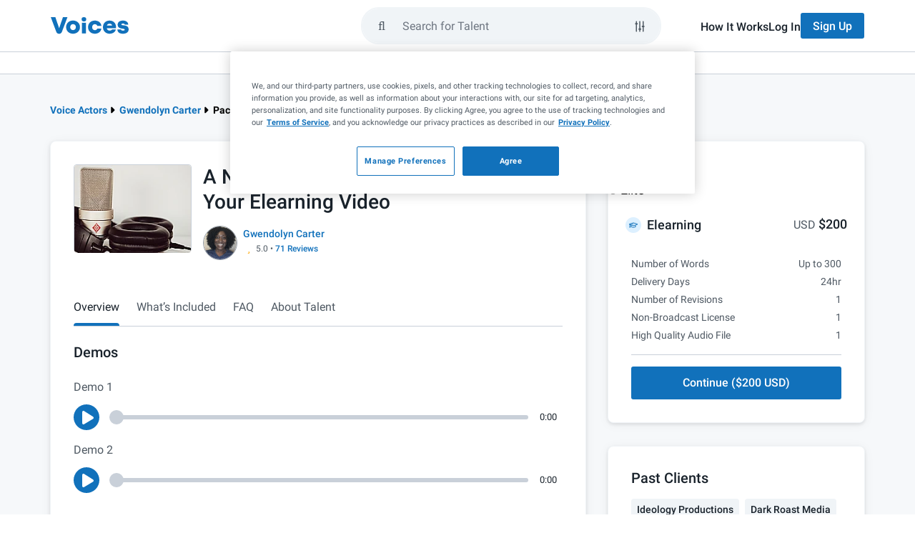

--- FILE ---
content_type: text/html; charset=UTF-8
request_url: https://www.voices.com/profile/gwencart1999/a-natural-engaging-voice-over-for-your-elearning-video
body_size: 43331
content:
<!DOCTYPE html>
<html lang="en">
<head>
    <meta charset="utf-8">
    <meta name="viewport" content="width=device-width, initial-scale=1.0">
    <meta http-equiv="X-UA-Compatible" content="IE=edge">
    <title>A Natural, Engaging Voice Over for Your Elearning Video</title>
            <link rel="preload" fetchpriority="highest" href="https://images.voices.com/24276055_BA1E57CD-D3F1-4BC3-9464-BE3E38347345_av.jpeg" as="image">
        <meta name="description"
          content="My voice has been described as:  Calm, clear, educational, friendly, trustworthy
I have a professionally equipped home studio-with Source Connect Standard.
My turnaround time is within 24-48 hours.
I&#039;ve provided the voice for hundreds of projects including:
-Audiobooks
-Commercials
-Elearning
-Training narrations
-Explainer videos
-On hold prompts
-Radio imaging/promos
-Podcast intros/outros
-Trailers
-much more!"/>

    <meta name="author" content="Voices">
    <meta name="copyright" content="Voices.com (c) 2005-2026">

    <meta property="og:title"
          content="Welcome to the #1 Marketplace for Voice Over Talent | Voices">
    <meta property="og:type"
          content="website">
    <meta property="og:url"
          content="https://www.voices.com/profile/gwencart1999/a-natural-engaging-voice-over-for-your-elearning-video">
    <meta property="og:image"
          content="https://static.voices.com/assets/images/branding/voices-og-image.jpg">
    <meta property="og:site_name"
          content="Voices">
    <meta property="og:description"
          content="">

    <meta name="robots"
          content="index,follow,archive">

            <link rel="canonical" href="https://www.voices.com/profile/gwencart1999/a-natural-engaging-voice-over-for-your-elearning-video">
    
    	<link rel="alternate" href="https://www.voices.com/profile/gwencart1999/a-natural-engaging-voice-over-for-your-elearning-video">

<script type="75f7a10fcf1f7f0fc2b1c3e3-text/javascript">
		var loggedIn = '' ? true : false;
	var protectedPage = !!loggedIn; // loggedIn ? true : false;

	// Google Tag Manager Data Layer
	var adminLoggedIn = '' === '1';
	dataLayer = [{
		"loggedIn": loggedIn,
		"adminLoggedIn": adminLoggedIn,
		"protectedPage": protectedPage,

				googleConversion: {
			label: "Z8AJCOrO3wEQ7N-O_wM",
			language: "en_US",
			value: 0
		},

			}];
</script>

<style> .home-page { margin-top: 35px; } </style>

	
                <style>
        @charset "UTF-8";.siteSearch-container{position:relative;flex:1 1 0%;padding:0 2rem 0 1rem}.siteSearch-container .btn{font-size:16px!important;font-weight:500!important}.siteSearch-container .btn.btn-primary{background-color:#1171bb!important;border-color:transparent;color:#fff!important}.siteSearch-container .btn.btn-default{background-color:#f0f4f7!important;border-color:transparent;color:#19222b!important}.siteSearch-mobile-closeButton{appearance:none;background:0 0;border:none;display:flex;align-items:center;justify-content:center;height:100%;padding:0 1rem}.siteSearch-mobile-closeButton-container{height:5.2rem;margin-left:1rem;display:none}.siteSearch-dropdownContainer{position:absolute;left:0;top:calc(100% + .75rem);width:100%;z-index:10;padding:0 2rem 0 1rem;visibility:hidden;opacity:0;transform:translateY(1rem)}.siteSearch-filters{display:none;flex-direction:column;gap:1rem;width:100%;padding:2.4rem;background-color:#fff;border:1px solid #c9d0d9;border-radius:.8rem;box-shadow:0 2px 5px #19222b1a,0 2px 15px #0000000d}.siteSearch-filters-label{color:#19222b;font-size:1.6rem;font-weight:500;line-height:2.4rem;margin-bottom:.5rem}.siteSearch-filters-inputs{display:flex!important;flex-direction:column;gap:1rem}.siteSearch-filters-actions{display:flex!important;justify-content:flex-end;margin-top:1rem;gap:1rem}.siteSearch-filters-actions .btn{margin:0}.siteSearch-dropdown{width:100%;padding:2.4rem;background-color:#fff;border:1px solid #c9d0d9;border-radius:.8rem;box-shadow:0 2px 5px #19222b1a,0 2px 15px #0000000d}.siteSearch-dropdown-section:not(:first-of-type){margin-top:2rem;padding-top:2rem;border-top:1px solid #c9d0d9}.siteSearch-dropdown-sectionHeader{font-size:1.4rem;color:#6e7681;margin-top:0;margin-bottom:1rem;font-weight:400}.siteSearch-dropdown-sectionHeader-container{display:flex;align-items:center;justify-content:space-between}.siteSearch-dropdown-actionButtons svg{height:1.4rem;width:1.6rem;fill:currentcolor;margin-top:-3px}.siteSearch-dropdown-actionButtons span{display:inline}.siteSearch-dropdown-resultList{display:flex;flex-direction:column;gap:1rem;list-style-type:none;padding:0}.siteSearch-dropdown-showFiltersButton{align-items:center;appearance:none;background-color:transparent;border:none;display:flex;color:#1171bb!important;font-size:1.6rem!important;font-weight:500!important}.siteSearch-dropdown-showFiltersButton svg{height:2rem;width:2rem;margin-right:1rem}.siteSearch-dropdown-showFiltersButton svg path{fill:currentcolor}.siteSearch-dropdown-searchResult a{display:flex;align-items:center;justify-content:space-between;color:#4f5963;font-size:1.6rem;padding:.5rem 1rem;border-radius:4px}.siteSearch-dropdown-searchResult a svg{flex:0 0 auto}.siteSearch-dropdown-searchResult a svg:first-child{margin-right:1rem}.siteSearch-dropdown-searchResult a span{flex:2 1 auto}.siteSearch-dropdown-searchResult-followIcon{height:2rem;width:2rem;margin-left:auto}.siteSearch-dropdown-searchResult-keyword{word-wrap:break-word;word-break:break-word;color:#4f5963}.siteSearch-dropdown-searchResult-type{font-size:1.2rem;color:#6e7681}.siteSearch-dropdown-recentSearch-clear{appearance:none;background-color:transparent;border:none;font-size:1.4rem!important;padding:0;color:#1171bb!important;font-weight:500!important}.siteSearch-form{--text-color:$grey1;--bg-grey:#f0f4f7;--border-color:$grey5;--accent-color:$blue1;display:flex;flex:1 1 auto;align-items:center;height:52px;gap:.8rem;padding:0 1rem!important;border-radius:9999px;border:2px solid #f0f4f7;background-color:#f0f4f7}.siteSearch-form-clearKeywords{display:flex;position:relative;z-index:9999;align-items:center;justify-content:center;color:#4f5963!important;appearance:none;background-color:transparent;border:none;margin-right:0!important;opacity:0;visibility:hidden}.siteSearch-form-clearKeywords svg{height:2rem;width:2rem}.siteSearch-form-clearKeywords svg path{fill:currentcolor}.siteSearch-form-clearKeywords:before{content:"";position:absolute;right:0;top:0;height:2rem;width:1px;background-color:#c9d0d9}.siteSearch-form-filtersButton,.siteSearch-form-submitButton{display:flex;align-items:center;justify-content:center;color:#19222b}.siteSearch-form-submitButton{appearance:none;background-color:transparent!important;border:none!important}.siteSearch-form-filtersButton{height:3.6rem;width:3.6rem;position:relative;border-radius:50px;border:1px solid transparent;background-color:transparent}.siteSearch-form-filtersButton svg{position:absolute;left:7px;top:8px;z-index:-1;height:20px;width:20px;fill:currentcolor}.siteSearch-form-searchInput{flex:1 1 0%;height:100%;background-color:transparent;border:none;padding:0;caret-color:#1171bb}.siteSearch-form-searchInput{outline:0}.nav-main-submenu-not-loggedin-btn-group{display:flex}.voices-icon{display:inline-block;width:1em;height:1em;fill:currentColor;vertical-align:-.125em}.icon-2x{font-size:2em}@font-face{font-family:Voices Font Awesome Regular;font-style:normal;font-display:swap;src:url(/assets/fonts/voices-fontawesome/voices-fontawesome-regular.eot);src:url(/assets/fonts/voices-fontawesome/voices-fontawesome-regular.eot?#iefix) format("embedded-opentype"),url(/assets/fonts/voices-fontawesome/voices-fontawesome-regular.woff) format("woff"),url(/assets/fonts/voices-fontawesome/voices-fontawesome-regular.ttf) format("truetype"),url(/assets/fonts/voices-fontawesome/voices-fontawesome-regular.svg#voices-fontawesome-regular) format("svg")}@font-face{font-family:Voices Font Awesome Solid;font-style:normal;font-display:swap;src:url(/assets/fonts/voices-fontawesome/voices-fontawesome-solid.eot);src:url(/assets/fonts/voices-fontawesome/voices-fontawesome-solid.eot?#iefix) format("embedded-opentype"),url(/assets/fonts/voices-fontawesome/voices-fontawesome-solid.woff) format("woff"),url(/assets/fonts/voices-fontawesome/voices-fontawesome-solid.ttf) format("truetype"),url(/assets/fonts/voices-fontawesome/voices-fontawesome-solid.svg#voices-fontawesome-solid) format("svg")}@font-face{font-family:Voices Font Awesome Light;font-style:normal;font-display:swap;src:url(/assets/fonts/voices-fontawesome/voices-fontawesome-light.eot);src:url(/assets/fonts/voices-fontawesome/voices-fontawesome-light.eot?#iefix) format("embedded-opentype"),url(/assets/fonts/voices-fontawesome/voices-fontawesome-light.woff) format("woff"),url(/assets/fonts/voices-fontawesome/voices-fontawesome-light.ttf) format("truetype"),url(/assets/fonts/voices-fontawesome/voices-fontawesome-light.svg#voices-fontawesome-light) format("svg")}@font-face{font-family:Roboto;font-display:swap;font-style:normal;font-weight:300;src:local("Roboto Light"),local("Roboto-Light"),url(/assets/fonts/roboto/roboto-light-v20-cyrillic-ext.woff2) format("woff2");unicode-range:U+0460-052F,U+1C80-1C88,U+20B4,U+2DE0-2DFF,U+A640-A69F,U+FE2E-FE2F}@font-face{font-family:Roboto;font-display:swap;font-style:normal;font-weight:300;src:local("Roboto Light"),local("Roboto-Light"),url(/assets/fonts/roboto/roboto-light-v20-cyrillic.woff2) format("woff2");unicode-range:U+0400-045F,U+0490-0491,U+04B0-04B1,U+2116}@font-face{font-family:Roboto;font-display:swap;font-style:normal;font-weight:300;src:local("Roboto Light"),local("Roboto-Light"),url(/assets/fonts/roboto/roboto-light-v20-greek-ext.woff2) format("woff2");unicode-range:U+1F00-1FFF}@font-face{font-family:Roboto;font-display:swap;font-style:normal;font-weight:300;src:local("Roboto Light"),local("Roboto-Light"),url(/assets/fonts/roboto/roboto-light-v20-greek.woff2) format("woff2");unicode-range:U+0370-03FF}@font-face{font-family:Roboto;font-display:swap;font-style:normal;font-weight:300;src:local("Roboto Light"),local("Roboto-Light"),url(/assets/fonts/roboto/roboto-light-v20-vietnamese.woff2) format("woff2");unicode-range:U+0102-0103,U+0110-0111,U+0128-0129,U+0168-0169,U+01A0-01A1,U+01AF-01B0,U+1EA0-1EF9,U+20AB}@font-face{font-family:Roboto;font-display:swap;font-style:normal;font-weight:300;src:local("Roboto Light"),local("Roboto-Light"),url(/assets/fonts/roboto/roboto-light-v20-latin-ext.woff2) format("woff2");unicode-range:U+0100-024F,U+0259,U+1E00-1EFF,U+2020,U+20A0-20AB,U+20AD-20CF,U+2113,U+2C60-2C7F,U+A720-A7FF}@font-face{font-family:Roboto;font-display:swap;font-style:normal;font-weight:300;src:local("Roboto Light"),local("Roboto-Light"),url(/assets/fonts/roboto/roboto-light-v20-latin.woff2) format("woff2");unicode-range:U+0000-00FF,U+0131,U+0152-0153,U+02BB-02BC,U+02C6,U+02DA,U+02DC,U+2000-206F,U+2074,U+20AC,U+2122,U+2191,U+2193,U+2212,U+2215,U+FEFF,U+FFFD}@font-face{font-family:Roboto;font-display:swap;font-style:normal;font-weight:400;src:local("Roboto"),local("Roboto-Regular"),url(/assets/fonts/roboto/roboto-regular-v20-cyrillic-ext.woff2) format("woff2");unicode-range:U+0460-052F,U+1C80-1C88,U+20B4,U+2DE0-2DFF,U+A640-A69F,U+FE2E-FE2F}@font-face{font-family:Roboto;font-display:swap;font-style:normal;font-weight:400;src:local("Roboto"),local("Roboto-Regular"),url(/assets/fonts/roboto/roboto-regular-v20-cyrillic.woff2) format("woff2");unicode-range:U+0400-045F,U+0490-0491,U+04B0-04B1,U+2116}@font-face{font-family:Roboto;font-style:normal;font-weight:400;src:local("Roboto"),local("Roboto-Regular"),url(/assets/fonts/roboto/roboto-regular-v20-greek-ext.woff2) format("woff2");unicode-range:U+1F00-1FFF;font-display:swap}@font-face{font-family:Roboto;font-style:normal;font-weight:400;src:local("Roboto"),local("Roboto-Regular"),url(/assets/fonts/roboto/roboto-regular-v20-greek.woff2) format("woff2");unicode-range:U+0370-03FF;font-display:swap}@font-face{font-family:Roboto;font-style:normal;font-weight:400;src:local("Roboto"),local("Roboto-Regular"),url(/assets/fonts/roboto/roboto-regular-v20-vietnamese.woff2) format("woff2");unicode-range:U+0102-0103,U+0110-0111,U+0128-0129,U+0168-0169,U+01A0-01A1,U+01AF-01B0,U+1EA0-1EF9,U+20AB;font-display:swap}@font-face{font-family:Roboto;font-style:normal;font-weight:400;src:local("Roboto"),local("Roboto-Regular"),url(/assets/fonts/roboto/roboto-regular-v20-latin-ext.woff2) format("woff2");unicode-range:U+0100-024F,U+0259,U+1E00-1EFF,U+2020,U+20A0-20AB,U+20AD-20CF,U+2113,U+2C60-2C7F,U+A720-A7FF;font-display:swap}@font-face{font-family:Roboto;font-style:normal;font-weight:400;src:local("Roboto"),local("Roboto-Regular"),url(/assets/fonts/roboto/roboto-regular-v20-latin.woff2) format("woff2");unicode-range:U+0000-00FF,U+0131,U+0152-0153,U+02BB-02BC,U+02C6,U+02DA,U+02DC,U+2000-206F,U+2074,U+20AC,U+2122,U+2191,U+2193,U+2212,U+2215,U+FEFF,U+FFFD;font-display:swap}@font-face{font-family:Roboto;font-style:normal;font-weight:500;src:local("Roboto Medium"),local("Roboto-Medium"),url(/assets/fonts/roboto/roboto-medium-v20-cyrillic-ext.woff2) format("woff2");unicode-range:U+0000-00FF,U+0131,U+0152-0153,U+02BB-02BC,U+02C6,U+02DA,U+02DC,U+2000-206F,U+2074,U+20AC,U+2122,U+2191,U+2193,U+2212,U+2215,U+FEFF,U+FFFD;font-display:swap}@font-face{font-family:Roboto;font-style:normal;font-weight:500;src:local("Roboto Medium"),local("Roboto-Medium"),url(/assets/fonts/roboto/roboto-medium-v20-cyrillic.woff2) format("woff2");unicode-range:U+0400-045F,U+0490-0491,U+04B0-04B1,U+2116;font-display:swap}@font-face{font-family:Roboto;font-style:normal;font-weight:500;src:local("Roboto Medium"),local("Roboto-Medium"),url(/assets/fonts/roboto/roboto-medium-v20-greek-ext.woff2) format("woff2");unicode-range:U+1F00-1FFF;font-display:swap}@font-face{font-family:Roboto;font-style:normal;font-weight:500;src:local("Roboto Medium"),local("Roboto-Medium"),url(/assets/fonts/roboto/roboto-medium-v20-greek.woff2) format("woff2");unicode-range:U+0370-03FF;font-display:swap}@font-face{font-family:Roboto;font-style:normal;font-weight:500;src:local("Roboto Medium"),local("Roboto-Medium"),url(/assets/fonts/roboto/roboto-medium-v20-vietnamese.woff2) format("woff2");unicode-range:U+0102-0103,U+0110-0111,U+0128-0129,U+0168-0169,U+01A0-01A1,U+01AF-01B0,U+1EA0-1EF9,U+20AB;font-display:swap}@font-face{font-family:Roboto;font-style:normal;font-weight:500;src:local("Roboto Medium"),local("Roboto-Medium"),url(/assets/fonts/roboto/roboto-medium-v20-latin-ext.woff2) format("woff2");unicode-range:U+0100-024F,U+0259,U+1E00-1EFF,U+2020,U+20A0-20AB,U+20AD-20CF,U+2113,U+2C60-2C7F,U+A720-A7FF;font-display:swap}@font-face{font-family:Roboto;font-style:normal;font-weight:500;src:local("Roboto Medium"),local("Roboto-Medium"),url(/assets/fonts/roboto/roboto-medium-v20-latin.woff2) format("woff2");unicode-range:U+0000-00FF,U+0131,U+0152-0153,U+02BB-02BC,U+02C6,U+02DA,U+02DC,U+2000-206F,U+2074,U+20AC,U+2122,U+2191,U+2193,U+2212,U+2215,U+FEFF,U+FFFD;font-display:swap}@font-face{font-family:Roboto;font-style:normal;font-weight:700;src:local("Roboto Bold"),local("Roboto-Bold"),url(/assets/fonts/roboto/roboto-bold-v20-cyrillic-ext.woff2) format("woff2");unicode-range:U+0460-052F,U+1C80-1C88,U+20B4,U+2DE0-2DFF,U+A640-A69F,U+FE2E-FE2F;font-display:swap}@font-face{font-family:Roboto;font-style:normal;font-weight:700;src:local("Roboto Bold"),local("Roboto-Bold"),url(/assets/fonts/roboto/roboto-bold-v20-cyrillic.woff2) format("woff2");unicode-range:U+0400-045F,U+0490-0491,U+04B0-04B1,U+2116;font-display:swap}@font-face{font-family:Roboto;font-style:normal;font-weight:700;src:local("Roboto Bold"),local("Roboto-Bold"),url(/assets/fonts/roboto/roboto-bold-v20-greek-ext.woff2) format("woff2");unicode-range:U+1F00-1FFF;font-display:swap}@font-face{font-family:Roboto;font-style:normal;font-weight:700;src:local("Roboto Bold"),local("Roboto-Bold"),url(/assets/fonts/roboto/roboto-bold-v20-greek.woff2) format("woff2");unicode-range:U+0370-03FF;font-display:swap}@font-face{font-family:Roboto;font-style:normal;font-weight:700;src:local("Roboto Bold"),local("Roboto-Bold"),url(/assets/fonts/roboto/roboto-bold-v20-vietnamese.woff2) format("woff2");unicode-range:U+0102-0103,U+0110-0111,U+0128-0129,U+0168-0169,U+01A0-01A1,U+01AF-01B0,U+1EA0-1EF9,U+20AB;font-display:swap}@font-face{font-family:Roboto;font-style:normal;font-weight:700;src:local("Roboto Bold"),local("Roboto-Bold"),url(/assets/fonts/roboto/roboto-bold-v20-latin-ext.woff2) format("woff2");unicode-range:U+0100-024F,U+0259,U+1E00-1EFF,U+2020,U+20A0-20AB,U+20AD-20CF,U+2113,U+2C60-2C7F,U+A720-A7FF;font-display:swap}@font-face{font-family:Roboto;font-style:normal;font-weight:700;src:local("Roboto Bold"),local("Roboto-Bold"),url(/assets/fonts/roboto/roboto-bold-v20-latin.woff2) format("woff2");unicode-range:U+0000-00FF,U+0131,U+0152-0153,U+02BB-02BC,U+02C6,U+02DA,U+02DC,U+2000-206F,U+2074,U+20AC,U+2122,U+2191,U+2193,U+2212,U+2215,U+FEFF,U+FFFD;font-display:swap}@font-face{font-family:Roboto;font-style:normal;font-weight:900;src:local("Roboto Black"),local("Roboto-Black"),url(/assets/fonts/roboto/roboto-black-v20-cyrillic-ext.woff2) format("woff2");unicode-range:U+0460-052F,U+1C80-1C88,U+20B4,U+2DE0-2DFF,U+A640-A69F,U+FE2E-FE2F;font-display:swap}@font-face{font-family:Roboto;font-style:normal;font-weight:900;src:local("Roboto Black"),local("Roboto-Black"),url(/assets/fonts/roboto/roboto-black-v20-cyrillic.woff2) format("woff2");unicode-range:U+0400-045F,U+0490-0491,U+04B0-04B1,U+2116;font-display:swap}@font-face{font-family:Roboto;font-style:normal;font-weight:900;src:local("Roboto Black"),local("Roboto-Black"),url(/assets/fonts/roboto/roboto-black-v20-greek-ext.woff2) format("woff2");unicode-range:U+1F00-1FFF;font-display:swap}@font-face{font-family:Roboto;font-style:normal;font-weight:900;src:local("Roboto Black"),local("Roboto-Black"),url(/assets/fonts/roboto/roboto-black-v20-greek.woff2) format("woff2");unicode-range:U+0370-03FF;font-display:swap}@font-face{font-family:Roboto;font-style:normal;font-weight:900;src:local("Roboto Black"),local("Roboto-Black"),url(/assets/fonts/roboto/roboto-black-v20-vietnamese.woff2) format("woff2");unicode-range:U+0102-0103,U+0110-0111,U+0128-0129,U+0168-0169,U+01A0-01A1,U+01AF-01B0,U+1EA0-1EF9,U+20AB;font-display:swap}@font-face{font-family:Roboto;font-style:normal;font-weight:900;src:local("Roboto Black"),local("Roboto-Black"),url(/assets/fonts/roboto/roboto-black-v20-latin-ext.woff2) format("woff2");unicode-range:U+0100-024F,U+0259,U+1E00-1EFF,U+2020,U+20A0-20AB,U+20AD-20CF,U+2113,U+2C60-2C7F,U+A720-A7FF;font-display:swap}@font-face{font-family:Roboto;font-style:normal;font-weight:900;src:local("Roboto Black"),local("Roboto-Black"),url(/assets/fonts/roboto/roboto-black-v20-latin.woff2) format("woff2");unicode-range:U+0000-00FF,U+0131,U+0152-0153,U+02BB-02BC,U+02C6,U+02DA,U+02DC,U+2000-206F,U+2074,U+20AC,U+2122,U+2191,U+2193,U+2212,U+2215,U+FEFF,U+FFFD;font-display:swap}.fade:not(.show){opacity:0}.collapse:not(.show){display:none}:root{--header-signup-bg-color:#1171BB;--header-signup-text-color:#FFFFFF;--header-signup-active-bg_color:#004A81;--header-signup-active-text-color:#FFFFFF}#logged-out-header{position:sticky;top:0;left:0;background-color:#fff;display:flex;max-width:100vw;width:100%;overflow-x:hidden;z-index:99999;flex-wrap:wrap}#logged-out-header .nav-main-logo-full{fill:#1171bb}#logged-out-header .nav-main-menu-btn{background:0 0;border:none;position:relative;width:3.2rem;height:3.2rem;padding:0;flex-shrink:0}#logged-out-header .nav-main-menu-btn .nav-main-menu-line{position:absolute;top:.7rem;left:0;right:0;margin:auto;width:2.4rem;height:.3rem;background-color:#4f5963}#logged-out-header .nav-main-menu-btn .nav-main-menu-line:first-child{background-color:#4f5963}#logged-out-header .nav-main-menu-btn .nav-main-menu-line:nth-child(2){top:1.5rem}#logged-out-header .nav-main-menu-btn .nav-main-menu-line:nth-child(3){top:2.3rem;background-color:#4f5963}#logged-out-header .header-login-link{color:#19222b;position:relative;font-weight:500}@media only screen and (min-width:768px){#logged-out-header .header-login-link:before{content:"";position:absolute;left:0;bottom:-.4rem;width:0;height:.2rem;background-color:#1171bb;opacity:0}}#logged-out-header .header-signup-btn{color:var(--header-signup-text-color);background-color:var(--header-signup-bg-color)}#logged-out-header #logged-out-header-main-wrapper{border-bottom:1px solid #c9d0d9;width:100%}#logged-out-header #logged-out-header-main{padding:1.6rem;display:flex;align-items:center;height:7.2rem;gap:1.6rem;margin:0 auto}#logged-out-header #logged-out-header-main #access-site-buttons{display:none}#logged-out-header #logged-out-header-main #access-site-buttons ul{display:flex;gap:2.4rem;align-items:center;list-style-type:none;padding:0;text-align:left;margin:0}#logged-out-header #logged-out-header-main #access-site-buttons ul a{font-size:1.6rem}#logged-out-header #logged-out-header-main #access-site-buttons ul .btn{height:3.6rem}#logged-out-header #logged-out-header-main #nav-main-logo-link{overflow:hidden;width:2.2rem;height:2.5rem;display:block}#logged-out-header #logged-out-header-main #nav-main-logo-link .nav-main-logo-rest{visibility:hidden;opacity:0;transform:translate(-2.2rem)}@media (min-width:768px){#logged-out-header #logged-out-header-main{max-width:750px}}#logged-out-header #logged-out-header-main .nav-main-form{width:100%;flex:1 1 0}#logged-out-header #logged-out-header-secondary{top:0;right:0;position:absolute;left:auto;width:100%;height:100vh;z-index:12;transform:translate(100%);padding-block:2.4rem;font-size:1.6rem;background:#fff}#logged-out-header #logged-out-header-secondary ul{list-style-type:none;padding:0}#logged-out-header #logged-out-header-secondary ul .logged-out-nav-section-btn{padding-inline:1.6rem;background:0 0;border:none;height:30px;display:flex;justify-content:space-between;align-items:center;width:100%;color:#4f5963}#logged-out-header #logged-out-header-secondary ul .logged-out-nav-section-btn .fa-caret-down{margin-right:1.6rem;width:1rem;height:1.6rem}#logged-out-header #logged-out-header-secondary ul .logged-out-submenu{padding-inline:1.6rem}#logged-out-header #logged-out-header-secondary ul .logged-out-submenu-heading{text-transform:uppercase;font-weight:700;color:#4f5963;padding-left:1.6rem;height:30px;display:flex;align-items:center}#logged-out-header #logged-out-header-secondary ul .logged-out-submenu-link{color:#4f5963;padding-left:1.6rem;height:30px;display:flex;align-items:center}#logged-out-header #logged-out-header-secondary #mobile-sidebar-header{border-bottom:1px solid #c9d0d9;padding-bottom:2.4rem;margin-inline:1.6rem;margin-bottom:2.4rem;display:flex;align-items:center;justify-content:space-between}#logged-out-header #logged-out-header-secondary #mobile-sidebar-header .nav-main-menu-close-tablet{background:0 0;border:none;position:relative;width:3.2rem;height:3.2rem;padding:0;margin-right:.9rem;z-index:999}#logged-out-header #logged-out-header-secondary #mobile-sidebar-header .nav-main-menu-close-tablet .tablet-menu-line{position:absolute;top:.7rem;left:0;right:0;margin:auto;width:2.4rem;height:.3rem;background-color:#fff}#logged-out-header #logged-out-header-secondary #mobile-sidebar-header .nav-main-menu-close-tablet .tablet-menu-line:first-child{transform:translateY(.8rem) rotate(45deg);background-color:#4f5963}#logged-out-header #logged-out-header-secondary #mobile-sidebar-header .nav-main-menu-close-tablet .tablet-menu-line:nth-child(2){top:2.3rem;transform:translateY(-.8rem) rotate(-45deg);background-color:#4f5963}#logged-out-header #logged-out-header-secondary .header-secondary-logo .nav-main-logo-rest{visibility:visible;opacity:100%;transform:translate(0)}@media (min-width:768px){#logged-out-header #logged-out-header-secondary{width:36rem}}#logged-out-header #logged-out-header-secondary .logged-out-submenu{height:0;overflow:hidden}#logged-out-header #logged-out-header-secondary #logged-out-primary-menu{display:flex;flex-direction:column;gap:24px}#logged-out-header #logged-out-header-secondary #mobile-frontdoor-btns{margin-top:2.4rem;margin-inline:1.6rem;border-top:1px solid #c9d0d9;padding-top:2.4rem}@media (min-width:992px){#logged-out-header{overflow:visible}#logged-out-header .nav-main-menu-btn{display:none}#logged-out-header #logged-out-header-main .siteSearch-dropdownContainer{z-index:13}#logged-out-header #logged-out-header-main #access-site-buttons{display:block}#logged-out-header #logged-out-header-main #nav-main-logo-link{width:auto}#logged-out-header #logged-out-header-main #nav-main-logo-link .nav-main-logo-rest{visibility:visible;opacity:1;transform:translate(0)}#logged-out-header #logged-out-header-main{max-width:970px}#logged-out-header #logged-out-header-main .nav-main-form{margin-left:auto;max-width:420px;margin-right:54px}#logged-out-header #logged-out-header-main .nav-main-form+.siteSearch-dropdownContainer{margin-left:auto;right:0}#logged-out-header #logged-out-header-main .nav-main-form+.siteSearch-dropdownContainer .siteSearch-dropdown,#logged-out-header #logged-out-header-main .nav-main-form+.siteSearch-dropdownContainer .siteSearch-filters{margin-left:auto;max-width:420px;margin-right:54px}#logged-out-header #logged-out-header-secondary #mobile-sidebar-header{display:none}#logged-out-header #logged-out-header-secondary{width:100%;height:auto;background-color:transparent;border-bottom:1px solid #c9d0d9;transform:translate(0);position:relative;padding-block:0}#logged-out-header #logged-out-header-secondary #logged-out-primary-menu{flex-direction:row;gap:40px;align-items:center;justify-content:center;width:100%;margin:0}#logged-out-header #logged-out-header-secondary #logged-out-primary-menu .logged-out-nav-section-btn{padding-block:2.4rem;position:relative}#logged-out-header #logged-out-header-secondary #logged-out-primary-menu .logged-out-nav-section-btn i{display:none}#logged-out-header #logged-out-header-secondary #logged-out-primary-menu .logged-out-nav-section-btn:after{content:"";position:absolute;bottom:0;inset-inline:0;height:4px;background-color:#1171bb;border-top-left-radius:4px;border-top-right-radius:4px;opacity:0}#logged-out-header #logged-out-header-secondary #logged-out-primary-menu li{position:relative}#logged-out-header #logged-out-header-secondary #logged-out-primary-menu li .logged-out-submenu{position:absolute;top:100%;left:0;background:#fff;padding:0;display:flex;flex-direction:column;width:max-content;border-radius:4px;box-shadow:0 5px 12px #19222b1a}#logged-out-header #logged-out-header-secondary #logged-out-primary-menu li .logged-out-submenu li a{padding-block:.8rem;padding-inline:1.2rem}#logged-out-header #logged-out-header-secondary #mobile-frontdoor-btns{display:none}}#logged-out-header #logged-out-header-secondary #mobile-frontdoor-btns .header-login-link{font-weight:400}#logged-out-header #logged-out-header-secondary #mobile-frontdoor-btns ul{display:flex;flex-direction:column;gap:2.4rem}#logged-out-header #logged-out-header-secondary #mobile-frontdoor-btns ul a{display:block}#logged-out-header #logged-out-header-mobile-overlay{position:fixed;width:100%;height:100%;inset:0;z-index:9;background-color:#313e4b;opacity:0;visibility:hidden}#logged-out-header .siteSearch-container+.siteSearch-mobile-closeButton-container{display:none}@media (max-width:991px){#logged-out-header .siteSearch-container .siteSearch-dropdownContainer{max-height:calc(100vh - 7.2rem);height:100%;padding:0;position:fixed;top:0;left:0;margin-top:7.2rem}#logged-out-header .siteSearch-container .siteSearch-dropdownContainer .siteSearch-dropdown{height:100%;border-radius:0}}#dynamic-breadcrumbs{margin-top:2.4rem;margin-bottom:2.4rem}@media (min-width:768px){#dynamic-breadcrumbs{margin-bottom:3.2rem;margin-top:3.2rem}.layout-body:not(#order-preview){padding:3.2rem!important}}#dynamic-breadcrumbs #breadcrumbs-list{list-style-type:none;margin:0;display:flex;flex-wrap:wrap;padding:0;font-size:1.4rem;font-weight:700}.tag{display:inline-block;margin-right:.4rem;margin-bottom:.4rem;padding:.4rem .8rem;background-color:#f0f4f7;border-radius:.4rem;font-size:1.2rem;font-weight:500;line-height:1;color:#19222b}.tag-large{font-size:1.4rem;padding:.8rem;margin-right:.8rem;margin-bottom:.8rem}.category-demo-icon{background:#ddf0ff;border-radius:50%;width:22px;height:22px;font-size:1.2rem;display:flex;align-items:center;justify-content:center;color:#1171bb}@font-face{font-family:Roboto;font-style:normal;font-weight:300;src:local("Roboto Light"),local("Roboto-Light"),url(https://fonts.gstatic.com/s/roboto/v20/KFOlCnqEu92Fr1MmSU5fCRc4AMP6lbBP.woff2) format("woff2");unicode-range:U+0460-052F,U+1C80-1C88,U+20B4,U+2DE0-2DFF,U+A640-A69F,U+FE2E-FE2F;font-display:swap}@font-face{font-family:Roboto;font-style:normal;font-weight:300;src:local("Roboto Light"),local("Roboto-Light"),url(https://fonts.gstatic.com/s/roboto/v20/KFOlCnqEu92Fr1MmSU5fABc4AMP6lbBP.woff2) format("woff2");unicode-range:U+0400-045F,U+0490-0491,U+04B0-04B1,U+2116;font-display:swap}@font-face{font-family:Roboto;font-style:normal;font-weight:300;src:local("Roboto Light"),local("Roboto-Light"),url(https://fonts.gstatic.com/s/roboto/v20/KFOlCnqEu92Fr1MmSU5fCBc4AMP6lbBP.woff2) format("woff2");unicode-range:U+1F00-1FFF;font-display:swap}@font-face{font-family:Roboto;font-style:normal;font-weight:300;src:local("Roboto Light"),local("Roboto-Light"),url(https://fonts.gstatic.com/s/roboto/v20/KFOlCnqEu92Fr1MmSU5fBxc4AMP6lbBP.woff2) format("woff2");unicode-range:U+0370-03FF;font-display:swap}@font-face{font-family:Roboto;font-style:normal;font-weight:300;src:local("Roboto Light"),local("Roboto-Light"),url(https://fonts.gstatic.com/s/roboto/v20/KFOlCnqEu92Fr1MmSU5fCxc4AMP6lbBP.woff2) format("woff2");unicode-range:U+0102-0103,U+0110-0111,U+0128-0129,U+0168-0169,U+01A0-01A1,U+01AF-01B0,U+1EA0-1EF9,U+20AB;font-display:swap}@font-face{font-family:Roboto;font-style:normal;font-weight:300;src:local("Roboto Light"),local("Roboto-Light"),url(https://fonts.gstatic.com/s/roboto/v20/KFOlCnqEu92Fr1MmSU5fChc4AMP6lbBP.woff2) format("woff2");unicode-range:U+0100-024F,U+0259,U+1E00-1EFF,U+2020,U+20A0-20AB,U+20AD-20CF,U+2113,U+2C60-2C7F,U+A720-A7FF;font-display:swap}@font-face{font-family:Roboto;font-style:normal;font-weight:300;src:local("Roboto Light"),local("Roboto-Light"),url(https://fonts.gstatic.com/s/roboto/v20/KFOlCnqEu92Fr1MmSU5fBBc4AMP6lQ.woff2) format("woff2");unicode-range:U+0000-00FF,U+0131,U+0152-0153,U+02BB-02BC,U+02C6,U+02DA,U+02DC,U+2000-206F,U+2074,U+20AC,U+2122,U+2191,U+2193,U+2212,U+2215,U+FEFF,U+FFFD;font-display:swap}@font-face{font-family:Roboto;font-style:normal;font-weight:400;src:local("Roboto"),local("Roboto-Regular"),url(https://fonts.gstatic.com/s/roboto/v20/KFOmCnqEu92Fr1Mu72xKKTU1Kvnz.woff2) format("woff2");unicode-range:U+0460-052F,U+1C80-1C88,U+20B4,U+2DE0-2DFF,U+A640-A69F,U+FE2E-FE2F;font-display:swap}@font-face{font-family:Roboto;font-style:normal;font-weight:400;src:local("Roboto"),local("Roboto-Regular"),url(https://fonts.gstatic.com/s/roboto/v20/KFOmCnqEu92Fr1Mu5mxKKTU1Kvnz.woff2) format("woff2");unicode-range:U+0400-045F,U+0490-0491,U+04B0-04B1,U+2116;font-display:swap}@font-face{font-family:Roboto;font-style:normal;font-weight:400;src:local("Roboto"),local("Roboto-Regular"),url(https://fonts.gstatic.com/s/roboto/v20/KFOmCnqEu92Fr1Mu7mxKKTU1Kvnz.woff2) format("woff2");unicode-range:U+1F00-1FFF;font-display:swap}@font-face{font-family:Roboto;font-style:normal;font-weight:400;src:local("Roboto"),local("Roboto-Regular"),url(https://fonts.gstatic.com/s/roboto/v20/KFOmCnqEu92Fr1Mu4WxKKTU1Kvnz.woff2) format("woff2");unicode-range:U+0370-03FF;font-display:swap}@font-face{font-family:Roboto;font-style:normal;font-weight:400;src:local("Roboto"),local("Roboto-Regular"),url(https://fonts.gstatic.com/s/roboto/v20/KFOmCnqEu92Fr1Mu7WxKKTU1Kvnz.woff2) format("woff2");unicode-range:U+0102-0103,U+0110-0111,U+0128-0129,U+0168-0169,U+01A0-01A1,U+01AF-01B0,U+1EA0-1EF9,U+20AB;font-display:swap}@font-face{font-family:Roboto;font-style:normal;font-weight:400;src:local("Roboto"),local("Roboto-Regular"),url(https://fonts.gstatic.com/s/roboto/v20/KFOmCnqEu92Fr1Mu7GxKKTU1Kvnz.woff2) format("woff2");unicode-range:U+0100-024F,U+0259,U+1E00-1EFF,U+2020,U+20A0-20AB,U+20AD-20CF,U+2113,U+2C60-2C7F,U+A720-A7FF;font-display:swap}@font-face{font-family:Roboto;font-style:normal;font-weight:400;src:local("Roboto"),local("Roboto-Regular"),url(https://fonts.gstatic.com/s/roboto/v20/KFOmCnqEu92Fr1Mu4mxKKTU1Kg.woff2) format("woff2");unicode-range:U+0000-00FF,U+0131,U+0152-0153,U+02BB-02BC,U+02C6,U+02DA,U+02DC,U+2000-206F,U+2074,U+20AC,U+2122,U+2191,U+2193,U+2212,U+2215,U+FEFF,U+FFFD;font-display:swap}@font-face{font-family:Roboto;font-style:normal;font-weight:500;src:local("Roboto Medium"),local("Roboto-Medium"),url(https://fonts.gstatic.com/s/roboto/v20/KFOlCnqEu92Fr1MmEU9fCRc4AMP6lbBP.woff2) format("woff2");unicode-range:U+0460-052F,U+1C80-1C88,U+20B4,U+2DE0-2DFF,U+A640-A69F,U+FE2E-FE2F;font-display:swap}@font-face{font-family:Roboto;font-style:normal;font-weight:500;src:local("Roboto Medium"),local("Roboto-Medium"),url(https://fonts.gstatic.com/s/roboto/v20/KFOlCnqEu92Fr1MmEU9fABc4AMP6lbBP.woff2) format("woff2");unicode-range:U+0400-045F,U+0490-0491,U+04B0-04B1,U+2116;font-display:swap}@font-face{font-family:Roboto;font-style:normal;font-weight:500;src:local("Roboto Medium"),local("Roboto-Medium"),url(https://fonts.gstatic.com/s/roboto/v20/KFOlCnqEu92Fr1MmEU9fCBc4AMP6lbBP.woff2) format("woff2");unicode-range:U+1F00-1FFF;font-display:swap}@font-face{font-family:Roboto;font-style:normal;font-weight:500;src:local("Roboto Medium"),local("Roboto-Medium"),url(https://fonts.gstatic.com/s/roboto/v20/KFOlCnqEu92Fr1MmEU9fBxc4AMP6lbBP.woff2) format("woff2");unicode-range:U+0370-03FF;font-display:swap}@font-face{font-family:Roboto;font-style:normal;font-weight:500;src:local("Roboto Medium"),local("Roboto-Medium"),url(https://fonts.gstatic.com/s/roboto/v20/KFOlCnqEu92Fr1MmEU9fCxc4AMP6lbBP.woff2) format("woff2");unicode-range:U+0102-0103,U+0110-0111,U+0128-0129,U+0168-0169,U+01A0-01A1,U+01AF-01B0,U+1EA0-1EF9,U+20AB;font-display:swap}@font-face{font-family:Roboto;font-style:normal;font-weight:500;src:local("Roboto Medium"),local("Roboto-Medium"),url(https://fonts.gstatic.com/s/roboto/v20/KFOlCnqEu92Fr1MmEU9fChc4AMP6lbBP.woff2) format("woff2");unicode-range:U+0100-024F,U+0259,U+1E00-1EFF,U+2020,U+20A0-20AB,U+20AD-20CF,U+2113,U+2C60-2C7F,U+A720-A7FF;font-display:swap}@font-face{font-family:Roboto;font-style:normal;font-weight:500;src:local("Roboto Medium"),local("Roboto-Medium"),url(https://fonts.gstatic.com/s/roboto/v20/KFOlCnqEu92Fr1MmEU9fBBc4AMP6lQ.woff2) format("woff2");unicode-range:U+0000-00FF,U+0131,U+0152-0153,U+02BB-02BC,U+02C6,U+02DA,U+02DC,U+2000-206F,U+2074,U+20AC,U+2122,U+2191,U+2193,U+2212,U+2215,U+FEFF,U+FFFD;font-display:swap}@font-face{font-family:Roboto;font-style:normal;font-weight:700;src:local("Roboto Bold"),local("Roboto-Bold"),url(https://fonts.gstatic.com/s/roboto/v20/KFOlCnqEu92Fr1MmWUlfCRc4AMP6lbBP.woff2) format("woff2");unicode-range:U+0460-052F,U+1C80-1C88,U+20B4,U+2DE0-2DFF,U+A640-A69F,U+FE2E-FE2F;font-display:swap}@font-face{font-family:Roboto;font-style:normal;font-weight:700;src:local("Roboto Bold"),local("Roboto-Bold"),url(https://fonts.gstatic.com/s/roboto/v20/KFOlCnqEu92Fr1MmWUlfABc4AMP6lbBP.woff2) format("woff2");unicode-range:U+0400-045F,U+0490-0491,U+04B0-04B1,U+2116;font-display:swap}@font-face{font-family:Roboto;font-style:normal;font-weight:700;src:local("Roboto Bold"),local("Roboto-Bold"),url(https://fonts.gstatic.com/s/roboto/v20/KFOlCnqEu92Fr1MmWUlfCBc4AMP6lbBP.woff2) format("woff2");unicode-range:U+1F00-1FFF;font-display:swap}@font-face{font-family:Roboto;font-style:normal;font-weight:700;src:local("Roboto Bold"),local("Roboto-Bold"),url(https://fonts.gstatic.com/s/roboto/v20/KFOlCnqEu92Fr1MmWUlfBxc4AMP6lbBP.woff2) format("woff2");unicode-range:U+0370-03FF;font-display:swap}@font-face{font-family:Roboto;font-style:normal;font-weight:700;src:local("Roboto Bold"),local("Roboto-Bold"),url(https://fonts.gstatic.com/s/roboto/v20/KFOlCnqEu92Fr1MmWUlfCxc4AMP6lbBP.woff2) format("woff2");unicode-range:U+0102-0103,U+0110-0111,U+0128-0129,U+0168-0169,U+01A0-01A1,U+01AF-01B0,U+1EA0-1EF9,U+20AB;font-display:swap}@font-face{font-family:Roboto;font-style:normal;font-weight:700;src:local("Roboto Bold"),local("Roboto-Bold"),url(https://fonts.gstatic.com/s/roboto/v20/KFOlCnqEu92Fr1MmWUlfChc4AMP6lbBP.woff2) format("woff2");unicode-range:U+0100-024F,U+0259,U+1E00-1EFF,U+2020,U+20A0-20AB,U+20AD-20CF,U+2113,U+2C60-2C7F,U+A720-A7FF;font-display:swap}@font-face{font-family:Roboto;font-style:normal;font-weight:700;src:local("Roboto Bold"),local("Roboto-Bold"),url(https://fonts.gstatic.com/s/roboto/v20/KFOlCnqEu92Fr1MmWUlfBBc4AMP6lQ.woff2) format("woff2");unicode-range:U+0000-00FF,U+0131,U+0152-0153,U+02BB-02BC,U+02C6,U+02DA,U+02DC,U+2000-206F,U+2074,U+20AC,U+2122,U+2191,U+2193,U+2212,U+2215,U+FEFF,U+FFFD;font-display:swap}@font-face{font-family:Roboto;font-style:normal;font-weight:900;src:local("Roboto Black"),local("Roboto-Black"),url(https://fonts.gstatic.com/s/roboto/v20/KFOlCnqEu92Fr1MmYUtfCRc4AMP6lbBP.woff2) format("woff2");unicode-range:U+0460-052F,U+1C80-1C88,U+20B4,U+2DE0-2DFF,U+A640-A69F,U+FE2E-FE2F;font-display:swap}@font-face{font-family:Roboto;font-style:normal;font-weight:900;src:local("Roboto Black"),local("Roboto-Black"),url(https://fonts.gstatic.com/s/roboto/v20/KFOlCnqEu92Fr1MmYUtfABc4AMP6lbBP.woff2) format("woff2");unicode-range:U+0400-045F,U+0490-0491,U+04B0-04B1,U+2116;font-display:swap}@font-face{font-family:Roboto;font-style:normal;font-weight:900;src:local("Roboto Black"),local("Roboto-Black"),url(https://fonts.gstatic.com/s/roboto/v20/KFOlCnqEu92Fr1MmYUtfCBc4AMP6lbBP.woff2) format("woff2");unicode-range:U+1F00-1FFF;font-display:swap}@font-face{font-family:Roboto;font-style:normal;font-weight:900;src:local("Roboto Black"),local("Roboto-Black"),url(https://fonts.gstatic.com/s/roboto/v20/KFOlCnqEu92Fr1MmYUtfBxc4AMP6lbBP.woff2) format("woff2");unicode-range:U+0370-03FF;font-display:swap}@font-face{font-family:Roboto;font-style:normal;font-weight:900;src:local("Roboto Black"),local("Roboto-Black"),url(https://fonts.gstatic.com/s/roboto/v20/KFOlCnqEu92Fr1MmYUtfCxc4AMP6lbBP.woff2) format("woff2");unicode-range:U+0102-0103,U+0110-0111,U+0128-0129,U+0168-0169,U+01A0-01A1,U+01AF-01B0,U+1EA0-1EF9,U+20AB;font-display:swap}@font-face{font-family:Roboto;font-style:normal;font-weight:900;src:local("Roboto Black"),local("Roboto-Black"),url(https://fonts.gstatic.com/s/roboto/v20/KFOlCnqEu92Fr1MmYUtfChc4AMP6lbBP.woff2) format("woff2");unicode-range:U+0100-024F,U+0259,U+1E00-1EFF,U+2020,U+20A0-20AB,U+20AD-20CF,U+2113,U+2C60-2C7F,U+A720-A7FF;font-display:swap}@font-face{font-family:Roboto;font-style:normal;font-weight:900;src:local("Roboto Black"),local("Roboto-Black"),url(https://fonts.gstatic.com/s/roboto/v20/KFOlCnqEu92Fr1MmYUtfBBc4AMP6lQ.woff2) format("woff2");unicode-range:U+0000-00FF,U+0131,U+0152-0153,U+02BB-02BC,U+02C6,U+02DA,U+02DC,U+2000-206F,U+2074,U+20AC,U+2122,U+2191,U+2193,U+2212,U+2215,U+FEFF,U+FFFD;font-display:swap}@font-face{font-family:"Font Awesome 5 Pro";font-style:normal;font-weight:300;font-display:swap;src:url(https://static.voices.com/assets/fonts/fontawesomePro-5.10.2/webfonts/fa-light-300.eot);src:url(https://static.voices.com/assets/fonts/fontawesomePro-5.10.2/webfonts/fa-light-300.eot?#iefix) format("embedded-opentype"),url(https://static.voices.com/assets/fonts/fontawesomePro-5.10.2/webfonts/fa-light-300.woff2) format("woff2"),url(https://static.voices.com/assets/fonts/fontawesomePro-5.10.2/webfonts/fa-light-300.woff) format("woff"),url(https://static.voices.com/assets/fonts/fontawesomePro-5.10.2/webfonts/fa-light-300.ttf) format("truetype"),url(https://static.voices.com/assets/fonts/fontawesomePro-5.10.2/webfonts/fa-light-300.svg#fontawesome) format("svg")}@font-face{font-family:"Font Awesome 5 Pro";font-style:normal;font-weight:400;font-display:swap;src:url(https://static.voices.com/assets/fonts/fontawesomePro-5.10.2/webfonts/fa-regular-400.eot);src:url(https://static.voices.com/assets/fonts/fontawesomePro-5.10.2/webfonts/fa-regular-400.eot?#iefix) format("embedded-opentype"),url(https://static.voices.com/assets/fonts/fontawesomePro-5.10.2/webfonts/fa-regular-400.woff2) format("woff2"),url(https://static.voices.com/assets/fonts/fontawesomePro-5.10.2/webfonts/fa-regular-400.woff) format("woff"),url(https://static.voices.com/assets/fonts/fontawesomePro-5.10.2/webfonts/fa-regular-400.ttf) format("truetype"),url(https://static.voices.com/assets/fonts/fontawesomePro-5.10.2/webfonts/fa-regular-400.svg#fontawesome) format("svg")}@font-face{font-family:"Font Awesome 5 Pro";font-style:normal;font-weight:900;font-display:swap;src:url(https://static.voices.com/assets/fonts/fontawesomePro-5.10.2/webfonts/fa-solid-900.eot);src:url(https://static.voices.com/assets/fonts/fontawesomePro-5.10.2/webfonts/fa-solid-900.eot?#iefix) format("embedded-opentype"),url(https://static.voices.com/assets/fonts/fontawesomePro-5.10.2/webfonts/fa-solid-900.woff2) format("woff2"),url(https://static.voices.com/assets/fonts/fontawesomePro-5.10.2/webfonts/fa-solid-900.woff) format("woff"),url(https://static.voices.com/assets/fonts/fontawesomePro-5.10.2/webfonts/fa-solid-900.ttf) format("truetype"),url(https://static.voices.com/assets/fonts/fontawesomePro-5.10.2/webfonts/fa-solid-900.svg#fontawesome) format("svg")}@font-face{font-family:poppins;src:url(/assets/fonts/poppins/Poppins-Bold.woff2) format("woff2");font-display:swap}p{margin-bottom:1.2rem}h2{font-weight:500}.h4,h4{font-size:2rem;font-weight:500}#main-page{background:#f6f8fa}.profile-content-box{background-color:#fff!important;box-shadow:0 2px 15px #0000000d,0 2px 5px #19222b1a;border-radius:8px;padding:1.6rem;margin-bottom:16px;position:relative}.profile-content-box .profile-metadata-section i{font-size:1.4rem;color:#4f5963}.profile-content-box .profile-metadata-section .profile-metadata h3{margin:0;font-size:1.4rem}p{color:#4f5963;font-size:1.6rem}.profile-content-section.profile-client-list{margin-top:0}.profile-content-section.profile-client-list .expand-content-btn{margin-top:1.2rem;display:block}#profile-client-list-header{margin-bottom:1.2rem}#profile-client-lists{margin-top:0}#profile-client-lists .tag{margin:.4rem .4rem .4rem 0}#profile-client-lists::-webkit-scrollbar{-webkit-appearance:none;height:0;width:0;scrollbar-width:none}#profile-client-lists+.expand-content-btn:after{margin-left:.8rem;content:url("data:image/svg+xml,%3Csvg width='14' height='9' viewBox='0 0 14 9' fill='none' xmlns='http://www.w3.org/2000/svg'%3E%3Cpath fill-rule='evenodd' clip-rule='evenodd' d='M13.8886 1.23445L13.2626 0.608508C13.114 0.459925 12.8738 0.459925 12.7252 0.608508L7 6.32105L1.27481 0.608508C1.12623 0.459925 0.885966 0.459925 0.737383 0.608508L0.111437 1.23445C-0.0371458 1.38304 -0.0371458 1.6233 0.111437 1.77188L6.73129 8.39173C6.87987 8.54031 7.12013 8.54031 7.26871 8.39173L13.8886 1.77188C14.0371 1.6233 14.0371 1.38304 13.8886 1.23445Z' fill='%231171BB'/%3E%3C/svg%3E")}a.expand-content-btn{font-size:1.8rem;font-weight:500}.object-fit-avatar{object-fit:cover;object-position:center;height:100%;width:100%;overflow-clip-margin:unset;overflow:visible;transform:translateZ(.1px)}.ratings-and-achievement-badge{margin-bottom:0}.ratings-and-achievement-badge i{margin-right:.4rem}.ratings-and-achievement-badge .profile-name-tier,.ratings-and-achievement-badge .profile-star-rating{display:inline-block;font-size:1.4rem;color:#4f5963}@media (min-width:992px){#dynamic-breadcrumbs{margin-top:4rem}.ratings-and-achievement-badge{display:flex;flex-wrap:wrap;align-items:center;justify-content:flex-start;margin-bottom:.4rem;gap:.4rem}.ratings-and-achievement-badge .profile-name-tier,.ratings-and-achievement-badge .profile-star-rating{display:inline-block}}#right-column{position:relative}@media screen and (min-width:992px){#right-column{position:sticky;top:11rem}}.banner-header{display:flex;flex-direction:row;justify-content:space-evenly;padding-bottom:4rem}#public-product-container .package-title-section{padding-left:1.6rem;padding-right:1.2rem;flex:1}#public-product-container .package-title-section h1{font-size:28px;word-break:break-word}@media screen and (max-width:767px){#public-product-container .package-title-section{padding-left:0}}#public-product-container .buypad-tooltips{margin-right:1rem}#public-product-container .buypad-tooltips i{vertical-align:middle}@media screen and (max-width:768px){#public-product-container .package_container .service_details.single_count{display:flex;flex-direction:row;gap:0}#public-product-container .package_container .service_details:last-child{border-bottom-left-radius:8px;border-bottom-right-radius:8px}#public-product-container .visible-xs .package-block-xs>div{height:auto;padding:1rem}}label.order-package-usage-label{font-weight:400;font-size:1.6rem}#order-preview{background:#fff;border-radius:.8rem}#order-preview .order-package-summary{color:#4f5963;padding:1.6rem}#order-preview .order-package-summary .order-attribute{display:flex;justify-content:space-between}#order-preview .order-package-summary .order-attribute+.order-attribute{margin-top:.4rem}#order-preview .order-package-summary.order-package-summary{padding-top:1.6rem}#order-preview .order-package-usage{margin-top:2.4rem}#order-preview .order-package-usage .order-package-usage-row{display:flex;justify-content:space-between;align-items:center}#order-preview .order-package-usage .order-package-usage-row .order-package-usage-label{margin-bottom:0}#order-preview .order-package-usage .order-package-usage-row .buypad-tooltips,#order-preview .order-package-usage .order-package-usage-row .choices{flex:1}@media (min-width:480px) and (max-width:768px){#order-preview .order-package-usage .order-package-usage-row .choices{width:23.5rem}}@media (min-width:768px) and (max-width:991px){#order-preview .order-package-usage .order-package-usage-row .choices{width:42.5rem}}@media (max-width:480px){#order-preview .order-package-usage .order-package-usage-row .choices{width:14.5rem}}@media (min-width:992px){#order-preview .order-package-summary{padding:1.6rem 3.2rem}#order-preview .order-package-summary.order-package-summary{padding-top:3.2rem}#order-preview .order-package-usage .order-package-usage-row .choices{width:14.5rem}}#order-preview .order-package-usage .order-package-usage-row+.order-package-usage-row{margin-top:1.6rem}#order-preview .borderd-order-package-usage{border-top:1px solid #c9d0d9;padding:1.6rem 0;margin:0 1.6rem;margin-top:0!important}.order_package_price_padding{margin:0 1.6rem;padding:1.6rem 0;border-top:1px solid #c9d0d9;display:flex;flex-direction:column;gap:1.5rem}@media (min-width:992px){#order-preview .borderd-order-package-usage{padding:2.4rem 0;margin:0 3.2rem}.order_package_price_padding{margin:0 3.2rem;padding:1.6rem 0 3.2rem}}.order_package_price_padding .order_button{display:block;width:100%;padding:1.2rem 2.4rem;text-align:center}#mobile-sticky-cta-btn{display:none;visibility:hidden}@media screen and (max-width:768px){#mobile-sticky-cta-btn{box-shadow:0 2px 15px #0000000d,0 2px 5px #19222b1a;display:block;visibility:visible;position:fixed;bottom:0;z-index:1000;left:13px;right:13px;box-sizing:border-box;border-color:#f0f4f7}.order_package_price_padding{display:none}#order_total_card_button_mobile{width:100%}}.page-header-container{margin-bottom:0}:not(.modal-header)>.talent-details{display:flex;align-items:center;margin-top:.4rem}:not(.modal-header)>.talent-details .talent-avatar{margin-right:.8rem}:not(.modal-header)>.talent-details .talent-name-wrap{display:flex;align-items:center}:not(.modal-header)>.talent-details .talent-name-wrap .name{margin-top:0;margin-bottom:.4rem;font-size:1.4rem;line-height:1}:not(.modal-header)>.talent-details .talent-ratings .stars{display:flex;font-size:1.2rem}:not(.modal-header)>.talent-details .talent-ratings .stars i{line-height:1.5}.choices__item--selectable{white-space:nowrap;text-overflow:ellipsis;overflow:hidden;vertical-align:top;display:inline-block;width:100%}.choices__list--dropdown .choices__item{white-space:normal;word-break:break-word}.banner-image,.banner-image-mobile{border-radius:.4rem;border:1px solid #c9d0d9;margin:0;width:165px;height:123px}.banner-image img,.banner-image-mobile img{object-fit:cover;width:165px;height:123px;border-radius:4px}.banner-image-mobile{width:100%;height:193px}.banner-image-mobile img{object-fit:cover;width:100%;height:100%}#about_talent_area,.profile-content-box{background:0 0!important;border:none!important;box-shadow:none!important;border-radius:8px;margin-bottom:16px;display:flex;flex-wrap:wrap;position:relative}#about_talent_area h3 i,.profile-content-box h3 i{width:1.5em;color:#4f5963}#about_talent_area h2,.profile-content-box h2{flex-basis:100%;margin:0}#about_talent_area .profile-content-grid,.profile-content-box .profile-content-grid{width:100%;display:grid;grid-template-columns:1fr;column-gap:3.2rem}@media (min-width:768px){#about_talent_area,.profile-content-box{margin-bottom:.2rem;padding:.2rem}#about_talent_area .profile-content-grid,.profile-content-box .profile-content-grid{grid-template-columns:1fr 1fr}}#about_talent_area .profile-content-section,.profile-content-box .profile-content-section{margin-top:1.4rem;flex-basis:100%}#about_talent_area .profile-content-section p,.profile-content-box .profile-content-section p{color:#4f5963;font-size:1.6rem;margin-top:.8rem}#about_talent_area .profile-content-section a,#about_talent_area .profile-content-section h3,#about_talent_area .profile-content-section p,.profile-content-box .profile-content-section h3,.profile-content-box .profile-content-section p{word-break:break-word;overflow-wrap:break-word}#about_talent_area .profile-content-section a{font-weight:500}#about_talent_area .profile-content-section::-webkit-scrollbar,.profile-content-box .profile-content-section::-webkit-scrollbar{-webkit-appearance:none;height:0;width:0;scrollbar-width:none}#about_talent_area .profile-metadata-section,.profile-content-box .profile-metadata-section{margin:0;display:flex;align-items:baseline;flex-basis:50%}#about_talent_area .profile-metadata-section:nth-child(n+3),.profile-content-box .profile-metadata-section:nth-child(n+3){margin-top:2.4rem}#about_talent_area .profile-metadata-section i,.profile-content-box .profile-metadata-section i{font-size:1.6rem;color:#4f5963}#about_talent_area .profile-metadata-section .profile-metadata,.profile-content-box .profile-metadata-section .profile-metadata{margin-left:.8rem}#about_talent_area .profile-metadata-section .profile-metadata p,.profile-content-box .profile-metadata-section .profile-metadata p{font-size:1.6rem;margin:.8rem 0 0;color:#4f5963}#about_talent_area .profile-metadata-section .profile-metadata h3,.profile-content-box .profile-metadata-section .profile-metadata h3{margin:0}#about_talent_area hr,.profile-content-box hr{margin:2.4rem 0;border-top:1px solid #c9d0d9;width:100%}#profile-skill-content p{font-size:1.6rem;color:#4f5963}.package_container{width:68.9rem;margin:auto;display:flex;flex-direction:column;justify-content:flex-start;align-items:flex-start}.package_container .package_header{width:100%;height:2.5rem;align-self:stretch;display:inline-flex;flex-direction:row;justify-content:flex-start;align-items:flex-start;margin-top:.8rem;margin-bottom:3.2rem;gap:55%}.package_container .package_header .package_heading{width:40rem;height:2.5rem;align-self:stretch;margin:0;text-align:left}.package_container .package_header .package_legend{width:30rem;font-size:1.4rem;align-items:flex-end;text-align:right;color:#6e7681}@media (max-width:1200px){.package_container{width:100%}}.package_container .card_container{width:100%;padding:0 0 0 .1rem;border-radius:8px;border:1px solid #c9d0d9;background-color:#fff}.package_container .card_container .card_header_section{align-self:stretch;flex-grow:0;padding:1.2rem 2.4rem;border-bottom:1px solid #c9d0d9}.package_container .card_container .card_header_section .card_heading{margin:0}.package_container .card_details_section{width:100%;display:flex;flex-direction:column}.package_container .package-block-xs>div{padding:1.2rem 2.4rem}.package_container .package-block-xs>div:nth-child(odd){background-color:#f0f4f7}.package_container #card_details>div{padding:1.2rem 2.4rem}.package_container #card_details>div:nth-child(odd){background-color:#f0f4f7}.package_container .service_details{display:grid;grid-template-columns:2fr repeat(3,minmax(100px,auto));grid-column-gap:.8rem;align-items:center}.package_container .service_details p{margin:0}.package_container .service_details .service_type_names,.package_container .service_details .service_type_values_tier{font-size:1.6rem;color:#4f5963}.package_container .service_details .service_type_values_tier{margin:0;padding:0}.package_container .service_details .single_tire_values{width:50%;text-align:center}.package_container .service_details .service_type_names{margin:0;width:100%;text-align:left}.package_container .service_details .service_type_values_tier{text-align:center}.package_container .service_details.single_count{display:flex;flex-direction:row;gap:22rem}.package_container .service_details.single_count:last-child{border-bottom-left-radius:8px;border-bottom-right-radius:8px}.panel-group.faq{border-radius:0;margin-bottom:0}.panel-group.faq .panel{box-shadow:none;border-radius:0}.panel-group.faq .panel-default{border-top:none;border-left:none;border-right:none;border-color:#c9d0d9}.panel-group.faq .panel-default>.panel-heading+.panel-collapse>.panel-body{border:none}.panel-group.faq .panel-default>.panel-heading{border:none;background-color:transparent}.panel-group.faq .panel:last-child{border:none}.panel-group.faq .panel .panel-body{font-size:1.6rem;padding:0 6.6rem 2.4rem 2.4rem}.panel-group.faq .panel .panel-body p{white-space:pre-line;margin:0}.panel-group.faq .panel .panel-title{font-size:1.8rem;font-weight:500;color:#4f5963}.panel-group.faq .panel .panel-heading{padding:0}.panel-group.faq a.panel-btn{display:block;color:#4f5963;font-size:18px;padding:2.4rem 6.6rem 2.4rem 0;position:relative}.panel-group.faq .panel-btn:before{content:"\f077";font-family:"Font Awesome 5 Pro";position:absolute;right:2.4rem;top:0;bottom:0;margin:auto;display:block;width:18px;height:25px;color:#1171bb}.panel-group.faq .panel-btn.collapsed:before{transform:rotate(-180deg)}a.expand-content-btn{font-size:1.4rem;font-weight:500}p.expandable-content{max-height:78px;overflow:hidden;margin-bottom:0}.project-favorite-bg{width:4.2rem;height:4.2rem;flex-grow:0;padding:.9rem .8rem .8rem .9rem;box-shadow:0 2px 5px #19222b1a,0 2px 15px #0000000d;border:1px solid #c9d0d9;border-radius:50%;background-color:#fff;align-items:center}.project-favorite-bg .project-heart-btn-disabled{color:#4f5963;margin:-.6rem -.2rem}.project-favorite-bg{opacity:.3;align-self:flex-start}.category-details{display:flex;flex-direction:row;justify-content:space-between;padding:2.4rem 2.4rem 0;align-items:center}.category-details h4{margin:0;font-size:1.8rem}@media (max-width:992px){.category-details{padding:2.4rem 1.6rem .4rem}}#package_details_container{overflow:auto}#about_talent_area{overflow:hidden}#about_talent_area hr{margin-top:2rem;margin-bottom:2rem;border:0;border-top:1px solid #c9d0d9}@media (max-width:768px){#profile-overview{overflow-y:hidden;height:190px!important}}.fa,.far{font-family:Voices Font Awesome Regular;font-weight:400}.fas{font-family:Voices Font Awesome Solid;font-weight:400}.fal{font-family:Voices Font Awesome Light;font-weight:300}*,:after,:before{box-sizing:border-box}@media (prefers-reduced-motion:no-preference){:root{scroll-behavior:smooth}}body{margin:0;font-family:var(--bs-body-font-family);font-size:var(--bs-body-font-size);font-weight:var(--bs-body-font-weight);line-height:var(--bs-body-line-height);color:var(--bs-body-color);text-align:var(--bs-body-text-align);background-color:var(--bs-body-bg);-webkit-text-size-adjust:100%}hr{margin:1rem 0;color:inherit;border:0;border-top:var(--bs-border-width) solid;opacity:.25}h1,h2,h3,h4,h5{margin-top:0;margin-bottom:.5rem;font-family:Roboto,Helvetica Neue,Helvetica,Arial,sans-serif;font-weight:500;line-height:1.25;color:var(--bs-heading-color)}h1{font-size:calc(1.575rem + 3.9vw)}@media (min-width:1200px){#logged-out-header #logged-out-header-main{max-width:1170px}#logged-out-header #logged-out-header-main .nav-main-form{width:100%;max-width:420px;margin-right:35px}#logged-out-header #logged-out-header-main .nav-main-form+.siteSearch-dropdownContainer .siteSearch-dropdown,#logged-out-header #logged-out-header-main .nav-main-form+.siteSearch-dropdownContainer .siteSearch-filters{width:100%;max-width:420px;margin-right:35px}#order-preview .order-package-usage .order-package-usage-row .choices{width:16.5rem}h1{font-size:4.5rem}}h2{font-size:calc(1.485rem + 2.82vw)}@media (min-width:1200px){h2{font-size:3.6rem}}h3{font-size:calc(1.44rem + 2.28vw)}@media (min-width:1200px){h3{font-size:3.15rem}}h4{font-size:calc(1.395rem + 1.74vw)}@media (min-width:1200px){h4{font-size:2.7rem}}h5{font-size:calc(1.35rem + 1.2vw)}@media (min-width:1200px){h5{font-size:2.25rem}}p{margin-top:0;margin-bottom:1.2rem}ul{padding-left:2rem}ul{margin-top:0;margin-bottom:1rem}ul ul{margin-bottom:0}strong{font-weight:bolder}a{color:rgba(var(--bs-link-color-rgb),var(--bs-link-opacity,1));text-decoration:underline}img,svg{vertical-align:middle}label{display:inline-block}button{border-radius:0}button,input,select{margin:0;font-family:inherit;font-size:inherit;line-height:inherit}button,select{text-transform:none}select{word-wrap:normal}[type=button],[type=reset],[type=submit],button{-webkit-appearance:button}::-moz-focus-inner{padding:0;border-style:none}::-webkit-datetime-edit-day-field,::-webkit-datetime-edit-fields-wrapper,::-webkit-datetime-edit-hour-field,::-webkit-datetime-edit-minute,::-webkit-datetime-edit-month-field,::-webkit-datetime-edit-text,::-webkit-datetime-edit-year-field{padding:0}::-webkit-inner-spin-button{height:auto}[type=search]{-webkit-appearance:textfield;outline-offset:-2px}::-webkit-search-decoration{-webkit-appearance:none}::-webkit-color-swatch-wrapper{padding:0}::file-selector-button{font:inherit;-webkit-appearance:button}iframe{border:0}[hidden]{display:none!important}svg{vertical-align:inherit}hr{opacity:1;margin:2rem 0}a{text-decoration:none}:root{--bs-breakpoint-xxs:0;--bs-breakpoint-xs:480px;--bs-breakpoint-sm:768px;--bs-breakpoint-md:992px;--bs-breakpoint-lg:1200px}.row{--bs-gutter-x:1.5rem;--bs-gutter-y:0;display:flex;flex-wrap:wrap;margin-top:calc(-1 * var(--bs-gutter-y));margin-right:calc(-.5 * var(--bs-gutter-x));margin-left:calc(-.5 * var(--bs-gutter-x))}.row>*{flex-shrink:0;width:100%;max-width:100%;padding-right:calc(var(--bs-gutter-x) * .5);padding-left:calc(var(--bs-gutter-x) * .5);margin-top:var(--bs-gutter-y)}.col-12{flex:0 0 auto;width:100%}@media (min-width:768px){.panel-group.faq .panel .panel-title{font-size:2rem}.col-sm-12{flex:0 0 auto;width:100%}.container{max-width:750px}}@media (min-width:992px){.package_container .service_details .service_type_names{width:100%}#right-column{float:right}.col-md-4{flex:0 0 auto;width:33.33333333%}.col-md-8{flex:0 0 auto;width:66.66666667%}.container{max-width:970px}}.container{--bs-gutter-x:1.5rem;--bs-gutter-y:0;width:100%;padding-right:calc(var(--bs-gutter-x) * .5);padding-left:calc(var(--bs-gutter-x) * .5);margin-right:auto;margin-left:auto}@media (min-width:1200px){.container{max-width:1170px}}.container,.row{--bs-gutter-x:3rem}.border-top-grey4{border-top:1px solid #c9d0d9}.profile-content-box{border:1px solid #f0f4f7}@media (max-width:767px){.hidden-xs{display:none!important}}@media (max-width:479px){.visible-xs{display:none!important}}@media (min-width:768px){.visible-xs{display:none!important}#frontdoor-modal .modal-dialog{width:650px}}.d-flex{display:flex!important}.flex-row{flex-direction:row!important}.flex-column{flex-direction:column!important}.flex-grow-1{flex-grow:1!important}.justify-content-between{justify-content:space-between!important}.align-items-start{align-items:flex-start!important}.align-items-center{align-items:center!important}.align-items-baseline{align-items:baseline!important}.align-self-end{align-self:flex-end!important}.align-self-center{align-self:center!important}.align-self-baseline{align-self:baseline!important}.margin-zero{margin:0!important}.margin-top-zero{margin-top:0!important}.margin-top-smaller{margin-top:.8rem!important}.margin-top-medium{margin-top:1.6rem!important}.margin-top-large{margin-top:2.4rem!important}.margin-right-small{margin-right:1.2rem!important}.margin-bottom-zero{margin-bottom:0!important}.margin-bottom-smaller{margin-bottom:.8rem!important}.margin-bottom-small{margin-bottom:1.2rem!important}.margin-bottom-medium{margin-bottom:1.6rem!important}.margin-bottom-large{margin-bottom:2.4rem!important}.margin-left-zero{margin-left:0!important}.margin-left-smallest{margin-left:.4rem!important}.padding-zero{padding:0!important}.padding-top-small{padding-top:1.2rem!important}.padding-bottom-zero{padding-bottom:0!important}.padding-bottom-medium{padding-bottom:1.6rem!important}.padding-bottom-larger{padding-bottom:3.2rem!important}.padding-left-smaller{padding-left:.8rem!important}.fw-normal{font-weight:400!important}.fa,.fal,.far,.fas{-moz-osx-font-smoothing:grayscale;-webkit-font-smoothing:antialiased;display:inline-block;font-style:normal;font-variant:normal;text-rendering:auto;line-height:1}.fa-lg{font-size:1.3333333333em;line-height:.75em;vertical-align:-.0667em}.fa-fw{text-align:center;width:1.25em}.fa-spin{animation:2s linear infinite fa-spin}@keyframes fa-spin{0%{transform:rotate(0)}to{transform:rotate(360deg)}}.sr-only{border:0;clip:rect(0,0,0,0);height:1px;margin:-1px;overflow:hidden;padding:0;position:absolute;width:1px}.fal{font-family:"Font Awesome 5 Pro";font-weight:300}.far{font-family:"Font Awesome 5 Pro";font-weight:400}.fa,.fas{font-family:"Font Awesome 5 Pro";font-weight:900}.fa-award:before{content:"\f559"}.fa-check:before{content:"\f00c"}.fa-heart:before{content:"\f004"}.fa.fa-eye{font-family:"Font Awesome 5 Pro";font-weight:400}#frontdoor-modal{text-align:center}#frontdoor-modal .modal-dialog{z-index:100001;text-align:left}#frontdoor-modal .modal-header{padding:0;min-height:auto}#frontdoor-modal .modal-body{padding:2.4rem}@media (min-width:768px){#frontdoor-modal .modal-dialog .modal-content{margin:0}#frontdoor-modal .modal-body{padding:5.6rem}}#frontdoor-modal button[data-bs-dismiss=modal] .fa-times{color:#4f5963}#frontdoor-modal #login-form h2{text-align:center}#login-form h2{font-family:poppins,sans-serif;font-weight:700;color:#19222b;margin-top:0;margin-bottom:2.4rem}#login-form .form-cta-text{font-size:16px}#login-form .form-group{margin-bottom:24px}#login-form .password-form-group{margin-bottom:16px}#login-form .login-sso-divider-line{position:relative;width:100%;height:2.4rem;margin-top:2.4rem;font-family:Roboto,sans-serif;font-size:1.6rem;font-weight:400;font-stretch:normal;font-style:normal;line-height:1.5;letter-spacing:normal;text-align:center;color:#6e7681}#login-form .login-sso-divider-line:before{content:" ";position:absolute;width:100%;height:.1rem;top:50%;left:0;background-color:#c9d0d9}#login-form .login-sso-divider-line span{border:15px solid #fff;background:#fff;position:relative}.hidden{display:none!important}#frontdoor-modal .modal-dialog{z-index:100001}#frontdoor-modal form .fa-eye{font-weight:500}#frontdoor-modal form .fa-eye:before{content:"\f06e"}#frontdoor-modal form .form-group{position:relative;margin-bottom:2.4rem}#frontdoor-modal form .form-group label{font-size:1.6rem;font-weight:500;color:#19222b;margin-bottom:.8rem;margin-top:0!important}#frontdoor-modal form .form-control{display:block;width:100%;background-color:#fff;border:1px solid #c5cdd6;color:#444;padding:12px;line-height:15px;border-radius:4px;box-shadow:none}#frontdoor-modal #policy-checkbox-container .checkbox{margin-bottom:0;margin-top:0}#frontdoor-modal #policy-checkbox-container label{margin-bottom:0}#frontdoor-modal #policy-checkbox-container label:after,#frontdoor-modal #policy-checkbox-container label:before{top:-12px!important}#frontdoor-modal #policy-checkbox-container label:after{left:1px}#frontdoor-modal #policy-checkbox-container .checkbox label:before{margin-left:-20px}#frontdoor-modal #news-checkbox-container .checkbox label:before{margin-left:-18px}#frontdoor-modal #news-checkbox-container .checkbox label:after{margin-left:-15px}#signup-form button#continue-setup{margin-top:24px!important}.radio-toggle{display:contents}.radio-toggle-group{display:flex;flex-direction:column;gap:1.2rem}.radio-toggle-group input[type=radio]{display:none}.radio-toggle:first-of-type label:before{background-image:url("data:image/svg+xml,%3Csvg width='25' height='24' viewBox='0 0 25 24' fill='none' xmlns='http://www.w3.org/2000/svg'%3E%3Cpath fill-rule='evenodd' clip-rule='evenodd' d='M15.0835 22.0015H3.3932C2.83437 22.0015 2.38135 21.5485 2.38135 20.9896V8.52735C2.38135 7.96852 2.83437 7.5155 3.3932 7.5155H21.6065C22.1653 7.5155 22.6183 7.96852 22.6183 8.52735V14.4352C22.6183 14.8041 22.4718 15.158 22.2108 15.4189L16.0136 21.6162C15.7669 21.8629 15.4323 22.0015 15.0835 22.0015Z' fill='%234DB1FF'/%3E%3Cpath fill-rule='evenodd' clip-rule='evenodd' d='M9.09586 7.05796L12.3109 11.1201C12.4395 11.2826 12.426 11.5157 12.2795 11.6622C12.1329 11.8088 11.8999 11.8223 11.7374 11.6937L7.67517 8.47864C7.23807 8.13174 7.16453 7.49636 7.51085 7.05879C7.85716 6.62123 8.49245 6.54685 8.93047 6.89259C8.99153 6.94144 9.04699 6.9969 9.09586 7.05796Z' fill='%231171BB'/%3E%3Cpath fill-rule='evenodd' clip-rule='evenodd' d='M8.84682 5.96342L6.5806 8.22963L3.60246 5.93618C3.44922 5.81817 3.35422 5.63988 3.34174 5.44686C3.32925 5.25385 3.4005 5.06481 3.53726 4.92804L5.54523 2.92008C5.68199 2.78331 5.87104 2.71207 6.06405 2.72455C6.25707 2.73703 6.43536 2.83203 6.55337 2.98527L8.84682 5.96342Z' fill='%231171BB'/%3E%3Cpath fill-rule='evenodd' clip-rule='evenodd' d='M7.20123 6.58404C8.20712 5.57816 9.67735 5.19303 11.0472 5.57659L11.8411 5.79887C11.9843 5.83898 12.0955 5.95208 12.1332 6.09597C12.1709 6.23987 12.1294 6.39296 12.0242 6.49814L7.11533 11.4071C7.01014 11.5122 6.85705 11.5537 6.71316 11.516C6.56926 11.4783 6.45617 11.3671 6.41606 11.2239L6.19378 10.43C5.81022 9.06016 6.19534 7.58993 7.20123 6.58404Z' fill='%231171BB'/%3E%3Crect x='2.36328' y='5.62317' width='5.48286' height='1.23241' rx='0.616205' transform='rotate(-45 2.36328 5.62317)' fill='%231171BB'/%3E%3Cpath fill-rule='evenodd' clip-rule='evenodd' d='M10.8787 14.5238H5.17243C4.89301 14.5238 4.6665 14.2973 4.6665 14.0179C4.6665 13.7385 4.89301 13.512 5.17243 13.512H10.8787C11.1581 13.512 11.3846 13.7385 11.3846 14.0179C11.3846 14.2973 11.1581 14.5238 10.8787 14.5238Z' fill='white'/%3E%3Cpath fill-rule='evenodd' clip-rule='evenodd' d='M19.1219 16.9507H5.17243C4.89301 16.9507 4.6665 16.7242 4.6665 16.4448C4.6665 16.1654 4.89301 15.9388 5.17243 15.9388H19.1219C19.4013 15.9388 19.6279 16.1654 19.6279 16.4448C19.6279 16.7242 19.4013 16.9507 19.1219 16.9507Z' fill='white'/%3E%3Cpath fill-rule='evenodd' clip-rule='evenodd' d='M17.1592 19.3776H5.17243C4.89301 19.3776 4.6665 19.1511 4.6665 18.8716C4.6665 18.5922 4.89301 18.3657 5.17243 18.3657H17.1592C17.4387 18.3657 17.6652 18.5922 17.6652 18.8716C17.6652 19.1511 17.4387 19.3776 17.1592 19.3776Z' fill='white'/%3E%3Cpath fill-rule='evenodd' clip-rule='evenodd' d='M16.0065 21.6236C15.7645 21.8655 15.4364 22.0015 15.0942 22.0015H15.1227C15.2569 22.0015 15.3856 21.9482 15.4804 21.8533C15.5753 21.7584 15.6286 21.6297 15.6286 21.4955V16.0233C15.6286 15.4645 16.0817 15.0114 16.6405 15.0114H22.1127C22.2469 15.0114 22.3756 14.9581 22.4705 14.8632C22.5653 14.7684 22.6186 14.6397 22.6186 14.5055V14.4771C22.6186 14.8192 22.4827 15.1474 22.2408 15.3893L16.0065 21.6236Z' fill='%231171BB'/%3E%3C/svg%3E%0A")}.radio-toggle:last-of-type label:before{background-image:url("data:image/svg+xml,%3Csvg width='24' height='24' viewBox='0 0 24 24' fill='none' xmlns='http://www.w3.org/2000/svg'%3E%3Crect x='8.07031' y='1.93982' width='7.85938' height='13.0763' rx='3.92969' fill='%231171BB'/%3E%3Cpath fill-rule='evenodd' clip-rule='evenodd' d='M8.07031 5.71973H9.358C9.68669 5.71973 9.95314 5.98618 9.95314 6.31486V6.46503C9.95314 6.7964 9.68451 7.06503 9.35314 7.06503H8.07031V5.71973Z' fill='%23004A81'/%3E%3Cpath fill-rule='evenodd' clip-rule='evenodd' d='M8.07031 9.89087H9.358C9.68668 9.89086 9.95314 10.1573 9.95315 10.486V10.6361C9.95315 10.9675 9.68452 11.2361 9.35315 11.2361H8.07031V9.89087Z' fill='%23004A81'/%3E%3Cpath fill-rule='evenodd' clip-rule='evenodd' d='M8.07031 7.8053H9.358C9.68669 7.8053 9.95314 8.07175 9.95314 8.40043V8.5506C9.95314 8.70973 9.88992 8.86234 9.7774 8.97486C9.66488 9.08738 9.51227 9.1506 9.35314 9.1506H8.07031V7.8053Z' fill='%23004A81'/%3E%3Cpath fill-rule='evenodd' clip-rule='evenodd' d='M15.9297 11.2362H14.642C14.3133 11.2362 14.0469 10.9698 14.0468 10.6411V10.4909C14.0468 10.1596 14.3155 9.89093 14.6468 9.89093H15.9297V11.2362Z' fill='%23004A81'/%3E%3Cpath fill-rule='evenodd' clip-rule='evenodd' d='M15.9297 7.06506H14.642C14.3133 7.06506 14.0468 6.79861 14.0468 6.46993V6.31976C14.0468 5.98839 14.3155 5.71976 14.6468 5.71976H15.9297V7.06506Z' fill='%23004A81'/%3E%3Cpath fill-rule='evenodd' clip-rule='evenodd' d='M15.9297 9.15063H14.642C14.3133 9.15063 14.0468 8.88418 14.0468 8.5555V8.40533C14.0468 8.2462 14.1101 8.09359 14.2226 7.98107C14.3351 7.86855 14.4877 7.80533 14.6468 7.80533H15.9297V9.15063Z' fill='%23004A81'/%3E%3Cpath fill-rule='evenodd' clip-rule='evenodd' d='M12 18.4835C8.04492 18.479 4.83988 15.2738 4.83545 11.3187V10.5792C4.83545 10.0269 5.28316 9.57922 5.83545 9.57922C6.38773 9.57922 6.83545 10.0269 6.83545 10.5792V11.3187C6.83545 13.1638 7.81981 14.8688 9.41772 15.7914C11.0156 16.7139 12.9844 16.7139 14.5823 15.7914C16.1802 14.8688 17.1646 13.1638 17.1646 11.3187V10.5792C17.1646 10.0269 17.6123 9.57922 18.1646 9.57922C18.7168 9.57922 19.1646 10.0269 19.1646 10.5792V11.3187C19.1601 15.2738 15.9551 18.479 12 18.4835Z' fill='%234DB1FF'/%3E%3Cpath fill-rule='evenodd' clip-rule='evenodd' d='M12 22.0602C11.4477 22.0601 11 21.6124 11 21.0602V17.4835C11 16.9312 11.4477 16.4835 12 16.4835C12.5523 16.4835 13 16.9312 13 17.4835V21.0602C13 21.6124 12.5523 22.0601 12 22.0602Z' fill='%234DB1FF'/%3E%3Cpath fill-rule='evenodd' clip-rule='evenodd' d='M15.2781 22.0602H8.72168C8.16939 22.0602 7.72168 21.6125 7.72168 21.0602C7.72168 20.5079 8.16939 20.0602 8.72168 20.0602H15.2781C15.8304 20.0602 16.2781 20.5079 16.2781 21.0602C16.2781 21.6125 15.8304 22.0602 15.2781 22.0602Z' fill='%234DB1FF'/%3E%3C/svg%3E%0A")}.radio-toggle label{display:flex;gap:.8rem;align-items:center;justify-content:center;flex:1 1 100%;padding:1.2rem;text-align:center;font-size:1.6rem;border:1px solid #c9d0d9;border-radius:4px}.radio-toggle label:before{content:"";height:2.4rem;aspect-ratio:1/1;background-position:center;background-repeat:no-repeat}.login-sso-divider-line{margin-bottom:1rem}.customSocialSignIn .text{font-size:1.4rem;font-weight:500;line-height:1.6rem;color:#19222b;text-align:center;width:100%;display:flex;align-items:flex-end;justify-content:center;font-family:sans-serif}#password-validation-pattern{list-style-type:none;padding-left:0;margin-bottom:0;margin-top:.8rem}#password-validation-pattern .password-validation-item{position:relative;padding-left:2.2rem;font-size:1.4rem;color:#4f5963}#password-validation-pattern .password-validation-item+.password-validation-item{margin-top:.4rem}#password-validation-pattern .password-validation-item:before{height:18px;width:18px;border:1px solid #6e7681;border-radius:50%;content:"";position:absolute;left:0;top:1px}.fa-search:before{content:"\f002"}.fa-spinner:before{content:"\f110"}.fa-caret-down:before{content:"\f0d7"}.nav-main-logo-v{fill:#1171bb}.nav-main-logo-full{fill:#1171bb}.nav-main-logo-rest{visibility:hidden;opacity:0;transform:translate(-2.2rem)}.nav-main-menu-btn{background:0 0;border:none;position:relative;width:3.2rem;height:3.2rem;padding:0;flex-shrink:0}.nav-main-menu-line{position:absolute;top:.7rem;left:0;right:0;margin:auto;width:2.4rem;height:.3rem;background-color:#4f5963}.nav-main-menu-line:nth-child(2){top:1.5rem}.nav-main-menu-line:nth-child(3){top:2.3rem}.nav-main-menu-close-tablet{background:0 0;border:none;position:relative;width:3.2rem;height:3.2rem;padding:0;margin-right:.9rem}.nav-main-menu-close-tablet .tablet-menu-line{position:absolute;top:.7rem;left:0;right:0;margin:auto;width:2.4rem;height:.3rem;background-color:#fff}.nav-main-menu-close-tablet .tablet-menu-line:first-child{transform:translateY(.8rem) rotate(45deg);background-color:#4f5963}.nav-main-menu-close-tablet .tablet-menu-line:nth-child(2){top:2.3rem;transform:translateY(-.8rem) rotate(-45deg);background-color:#4f5963}.nav-main-submenu-list{list-style-type:none;padding:0;text-align:left;margin:0}@media only screen and (min-width:1200px){.nav-main-logo-rest{visibility:visible;opacity:1;transform:translate(0)}.nav-main-menu-btn{display:none}.nav-main-submenu-list{display:flex;align-items:center}}.nav-main-form{position:relative;z-index:3;margin:0;max-width:100%;display:flex;align-items:center;padding:.6rem .8rem;border-radius:2.5rem;border:.2rem solid #f0f4f7;background-color:#f0f4f7;background-clip:padding-box}@media only screen and (min-width:768px){.nav-main-form{width:100%}}.nav-main-form-input{width:96%;height:3.6rem;background:0 0;font-weight:400;font-size:1.6rem;color:#4f5963;padding:0;margin:0 0 0 1.2rem;border:none;box-shadow:none}.nav-main-form-input:-ms-input-placeholder{color:#4f5963;font-weight:400;font-size:1.6rem}.nav-main-form-input::-ms-input-placeholder{color:#4f5963;font-weight:400;font-size:1.6rem}.nav-main-form-btn-clear{opacity:0;visibility:hidden}.nav-main-form-btn-clear:not(.show){padding:0;width:0;overflow:hidden}.nav-main-form-btn-clear:before{content:"";position:absolute;width:.1rem;height:2rem;right:0;top:.8rem;background-color:#c9d0d9}.nav-main-form-btn-search{display:flex;align-items:center;justify-content:center;outline:0;font-size:18px;border-radius:100%;border:1px solid #f0f4f7;background-color:#fff;min-width:34px;height:34px;padding:0}.nav-main-form-btn-search i{color:#4f5963}@media only screen and (min-width:992px){.nav-main-menu-btn{display:none}}.checkbox{padding-left:20px}.checkbox label{display:inline-block;vertical-align:middle;position:relative;padding-left:8px}.checkbox label:before{content:"";display:inline-block;position:absolute;left:0;border-radius:3px;background-color:#fff;width:20px;height:20px;top:0;margin-left:-18px;border:1px solid #c9d0d9}.checkbox label:after{display:inline-block;position:absolute;width:20px;height:20px;left:0;top:0;margin-left:-18px;padding-top:2px;color:#555;padding-left:0;line-height:1.2!important;font-size:14px}.checkbox input[type=checkbox]{opacity:0;z-index:1;margin-top:-8px}.form-group .checkbox label{font-family:Roboto,sans-serif}.checkbox input[type=checkbox]{position:absolute}.fa-info-circle:before{content:"\f05a"}.service-messages{display:inline-block}.circle-avatar-container{border:1px solid #959ea8;border-radius:100%;overflow:hidden}.circle-avatar-container-md{background-repeat:no-repeat;background-position:50%;background-size:cover;border-radius:50%;width:4.8rem;min-width:4.8rem;height:4.8rem}.object-fit-avatar{object-fit:cover;object-position:center;aspect-ratio:1;overflow-clip-margin:unset;overflow:visible;transform:translateZ(.1px)}.btn{--bs-btn-padding-x:.75rem;--bs-btn-padding-y:.375rem;--bs-btn-font-family: ;--bs-btn-font-size:calc(1.305rem + .66vw);--bs-btn-font-weight:400;--bs-btn-line-height:1.5;--bs-btn-color:var(--bs-body-color);--bs-btn-bg:transparent;--bs-btn-border-width:var(--bs-border-width);--bs-btn-border-color:transparent;--bs-btn-border-radius:var(--bs-border-radius);--bs-btn-hover-border-color:transparent;--bs-btn-box-shadow:inset 0 1px 0 rgba(255, 255, 255, .15),0 1px 1px rgba(0, 0, 0, .075);--bs-btn-disabled-opacity:.65;--bs-btn-focus-box-shadow:0 0 0 .25rem rgba(var(--bs-btn-focus-shadow-rgb), .5);display:inline-block;padding:var(--bs-btn-padding-y) var(--bs-btn-padding-x);font-family:var(--bs-btn-font-family);font-size:var(--bs-btn-font-size);font-weight:var(--bs-btn-font-weight);line-height:var(--bs-btn-line-height);color:var(--bs-btn-color);text-align:center;text-decoration:none;vertical-align:middle;border:var(--bs-btn-border-width) solid var(--bs-btn-border-color);border-radius:var(--bs-btn-border-radius);background-color:var(--bs-btn-bg)}@media (min-width:1200px){.btn{--bs-btn-font-size:1.8rem}}.btn:disabled{color:var(--bs-btn-disabled-color);background-color:var(--bs-btn-disabled-bg);border-color:var(--bs-btn-disabled-border-color);opacity:var(--bs-btn-disabled-opacity)}.btn-default{--bs-btn-color:#FFFFFF;--bs-btn-bg:#6E7681;--bs-btn-border-color:#6E7681;--bs-btn-hover-color:#FFFFFF;--bs-btn-hover-bg:rgb(93.5, 100.3, 109.65);--bs-btn-hover-border-color:rgb(88, 94.4, 103.2);--bs-btn-focus-shadow-rgb:132,139,148;--bs-btn-active-color:#FFFFFF;--bs-btn-active-bg:rgb(88, 94.4, 103.2);--bs-btn-active-border-color:rgb(82.5, 88.5, 96.75);--bs-btn-active-shadow:inset 0 3px 5px rgba(0, 0, 0, .125);--bs-btn-disabled-color:#FFFFFF;--bs-btn-disabled-bg:#6E7681;--bs-btn-disabled-border-color:#6E7681}.btn-primary{--bs-btn-color:#FFFFFF;--bs-btn-bg:#1171BB;--bs-btn-border-color:#1171BB;--bs-btn-hover-color:#FFFFFF;--bs-btn-hover-bg:rgb(14.45, 96.05, 158.95);--bs-btn-hover-border-color:rgb(13.6, 90.4, 149.6);--bs-btn-focus-shadow-rgb:53,134,197;--bs-btn-active-color:#FFFFFF;--bs-btn-active-bg:rgb(13.6, 90.4, 149.6);--bs-btn-active-border-color:rgb(12.75, 84.75, 140.25);--bs-btn-active-shadow:inset 0 3px 5px rgba(0, 0, 0, .125);--bs-btn-disabled-color:#FFFFFF;--bs-btn-disabled-bg:#1171BB;--bs-btn-disabled-border-color:#1171BB}.btn-lg{--bs-btn-padding-y:.5rem;--bs-btn-padding-x:1rem;--bs-btn-font-size:calc(1.35rem + 1.2vw);--bs-btn-border-radius:var(--bs-border-radius-lg)}.text-right{text-align:right!important}.text-center{text-align:center!important}.text-xxs{font-size:1.2rem!important}.text-xs{font-size:1.4rem!important}.text-sm{font-size:1.6rem!important}.text-md{font-size:1.8rem!important}.break-word{word-break:break-all}.text-grey1{color:#4f5963!important}.text-grey2,h3>span{color:#6e7681!important}.btn{font-weight:500;border-radius:3px;text-decoration:none;white-space:normal;margin-right:.6rem}.btn{padding:.8rem 1.6rem;line-height:2rem;font-size:1.6rem}.btn:last-child{margin-right:0}.btn[disabled]{opacity:1;box-shadow:none!important}.btn.btn-lg{padding:1.2rem 2.4rem;line-height:2.4rem;font-size:1.8rem}.btn.btn-default{background-color:#f0f4f7;border-color:transparent}.btn.btn-default{color:#19222b}.btn.btn-primary{background-color:#1171bb;border-color:transparent}.btn.btn-primary{color:#fff}.btn.btn-primary[disabled]{background-color:#a9c7e4!important;border-color:transparent!important}.btn.btn-primary[disabled]{color:#fff!important}.fa-circle-notch{padding:0!important;margin:0!important}button.close{position:absolute;top:0;padding:0;background:0 0;border:0;font-size:24px}:root{--footer-bg:#1171BB;--footer-heading:#97D2FF;--footer-text:#FFFFFF;--browse-footer-bg:#F0F4F7;--browse-footer-heading:#19222B;--browse-footer-text:#1171BB}.voices-footer a{font-weight:500}#voices-footer-wrapper #voices-footer-content #footer-app-store-badges{margin-block:2.4rem;display:flex;justify-content:center;gap:2.4rem}#voices-footer-wrapper #voices-footer-content #footer-app-store-badges a{display:block}@media (min-width:992px){#voices-footer-wrapper #voices-footer-content #footer-app-store-badges{display:none}}#voices-footer-wrapper a{color:var(--footer-text)}.modal{--bs-modal-zindex:1055;--bs-modal-width:650px;--bs-modal-padding:1rem;--bs-modal-margin:.5rem;--bs-modal-color: ;--bs-modal-bg:var(--bs-body-bg);--bs-modal-border-color:var(--bs-border-color-translucent);--bs-modal-border-width:var(--bs-border-width);--bs-modal-border-radius:var(--bs-border-radius-lg);--bs-modal-box-shadow:var(--bs-box-shadow-sm);--bs-modal-inner-border-radius:calc(var(--bs-border-radius-lg) - (var(--bs-border-width)));--bs-modal-header-padding-x:1rem;--bs-modal-header-padding-y:1rem;--bs-modal-header-padding:1rem 1rem;--bs-modal-header-border-color:var(--bs-border-color);--bs-modal-header-border-width:var(--bs-border-width);--bs-modal-title-line-height:1.5;--bs-modal-footer-gap:.5rem;--bs-modal-footer-bg: ;--bs-modal-footer-border-color:var(--bs-border-color);--bs-modal-footer-border-width:var(--bs-border-width);position:fixed;top:0;left:0;z-index:var(--bs-modal-zindex);display:none;width:100%;height:100%;overflow-x:hidden;overflow-y:auto;outline:0}.modal-dialog{position:relative;width:auto;margin:var(--bs-modal-margin)}.modal.fade .modal-dialog{transform:translateY(-50px)}.modal-content{position:relative;display:flex;flex-direction:column;width:100%;color:var(--bs-modal-color);background-color:var(--bs-modal-bg);background-clip:padding-box;border:var(--bs-modal-border-width) solid var(--bs-modal-border-color);border-radius:var(--bs-modal-border-radius);outline:0}.modal-header{display:flex;flex-shrink:0;align-items:center;padding:var(--bs-modal-header-padding);border-bottom:var(--bs-modal-header-border-width) solid var(--bs-modal-header-border-color);border-top-left-radius:var(--bs-modal-inner-border-radius);border-top-right-radius:var(--bs-modal-inner-border-radius)}.modal-title{margin-bottom:0;line-height:var(--bs-modal-title-line-height)}.modal-body{position:relative;flex:1 1 auto;padding:var(--bs-modal-padding)}.modal-footer{display:flex;flex-shrink:0;flex-wrap:wrap;align-items:center;justify-content:flex-end;padding:calc(var(--bs-modal-padding) - var(--bs-modal-footer-gap) * .5);background-color:var(--bs-modal-footer-bg);border-top:var(--bs-modal-footer-border-width) solid var(--bs-modal-footer-border-color);border-bottom-right-radius:var(--bs-modal-inner-border-radius);border-bottom-left-radius:var(--bs-modal-inner-border-radius)}.modal-footer>*{margin:calc(var(--bs-modal-footer-gap) * .5)}@media (min-width:768px){#voices-footer-wrapper #voices-footer-content #footer-app-store-badges{margin-block:3.2rem}.modal{--bs-modal-margin:1.75rem;--bs-modal-box-shadow:var(--bs-box-shadow)}.modal-dialog{max-width:var(--bs-modal-width);margin-right:auto;margin-left:auto}}.modal-dialog{margin:8rem auto 3rem}.modal-content{width:auto}.modal-header{flex-direction:column;align-items:flex-start;padding:2.4rem 4.8rem 2.4rem 2.4rem;border-bottom:none}.modal-header .close{font-size:2.2rem}.modal-header .close{position:absolute;top:2.4rem;right:2.4rem;z-index:1;color:#4f5963;opacity:1;background-color:transparent;border:none;line-height:1}.modal-header .modal-title{margin-top:0;line-height:1.25;overflow-wrap:break-word}.modal-header .modal-title span{font-size:inherit;color:inherit}.modal-content{border:none;margin:0 30px;background-color:#fff;border-radius:8px}.modal-content .modal-body{font-size:1.6rem;padding:0 2.4rem;color:#4f5963}@media (min-width:480px){.modal-header{padding:3.2rem 6.4rem 1.6rem 3.2rem}.modal-header .close{top:3.2rem;right:3.2rem}.modal-content .modal-body{padding:0 3.2rem}}.modal-content .modal-body p{margin:0 0 10px}.modal-content .modal-footer{padding:2.4rem;display:flex;flex-direction:column-reverse}.modal-content .modal-footer button{margin-right:0;margin-top:.8rem;width:100%}.modal-content .modal-footer button:last-child{margin:0}@media (min-width:768px){.modal-content{box-shadow:0 5px 15px #00000080;margin-left:0;margin-right:0}.modal-content .modal-footer{padding:2.4rem 3.2rem}}.modal-content .form-group label{font-size:1.6rem}.modal .modal-footer{border-top:1px solid #c9d0d9;margin-top:2.4rem}.modal .close{font-size:2.2rem;position:absolute;top:2.4rem;right:2.4rem;z-index:1;color:#4f5963;opacity:1;background-color:transparent;border:none;line-height:1}@media (min-width:480px){.modal-content .modal-footer{margin-top:2.4rem;flex-direction:row;justify-content:flex-end}.modal-content .modal-footer button{width:auto;margin-right:1.6rem;margin-top:0}.modal .close{top:3.2rem;right:3.2rem}}.modal{z-index:100001}.password-input-group{position:relative}.password-input-group #password{padding-right:6rem}.password-input-group .form-password-show{display:flex;align-items:center;width:auto;border:none;height:100%;position:absolute;top:0;right:0}.password-input-group .form-password-show .fa{color:#4f5963;padding:0;margin-right:1.8rem;margin-left:1.8rem}.password-input-group .valid-password{display:flex;align-items:center;width:auto;border:none;height:100%;position:absolute}@media screen and (max-width:479px){.password-input-group .valid-password{margin-left:.5rem}}.password-input-group .valid-password .far{color:#1171bb;font-size:2rem;margin-left:.4em}:root{--bs-white:#FFFFFF;--bs-blue0:#004A81;--bs-blue1:#1171BB;--bs-blue2:#1F8FE6;--bs-blue3:#4DB1FF;--bs-blue4:#97D2FF;--bs-blue5:#DDF0FF;--bs-blueDisabled:#A9C7E4;--bs-ice0:#007DB3;--bs-ice1:#0098D5;--bs-ice2:#34BBF3;--bs-ice3:#89DDFF;--bs-ice4:#B9EBFF;--bs-ice5:#E7F8FF;--bs-green0:#238551;--bs-green1:#30A165;--bs-green2:#48CC86;--bs-green3:#74E3A8;--bs-green4:#ADF5CF;--bs-green5:#E6FFF2;--bs-yellow0:#EA9F06;--bs-yellow1:#FFBC33;--bs-yellow2:#FFD25A;--bs-yellow3:#FFDF8B;--bs-yellow4:#FFEAB2;--bs-yellow5:#FFF7E2;--bs-red0:#AE2206;--bs-red1:#D1462A;--bs-red2:#F86648;--bs-red3:#FD8C75;--bs-red4:#FFC4B8;--bs-red5:#FFEFEC;--bs-grey:#F6F8FA;--bs-grey0:#313E4B;--bs-grey1:#4F5963;--bs-grey2:#6E7681;--bs-grey3:#959EA8;--bs-grey4:#C9D0D9;--bs-grey5:#F0F4F7;--bs-darkGrey:#333333;--bs-purple0:#391684;--bs-purple1:#552AB1;--bs-purple2:#764DCC;--bs-purple3:#9E7FE3;--bs-purple4:#CCB9F5;--bs-purple5:#E7DCFF;--bs-default-rgb:#6E7681;--bs-primary-rgb:#1171BB;--bs-success-rgb:#30A165;--bs-info-rgb:#0098D5;--bs-warning-rgb:#FFBC33;--bs-danger-rgb:#D1462A;--bs-border-width:1px;--bs-border-style:solid;--bs-border-color:#C9D0D9;--bs-white-rgb:#FFFFFF;--bs-dropdown-bg:#FFFFFF;--bs-modal-width:650px;--bs-border-radius-sm:.25px;--bs-pagination-border-radius:4px}#signup-form h2{margin-top:1.6rem;margin-bottom:.5rem;font-family:poppins,sans-serif;font-weight:700;color:#19222b;text-align:center}#signup-form p{color:#4f5963;margin-bottom:2.4rem;font-size:1.6rem}#signup-form input{color:#4f5963}#voices-signup #signup-back-link{color:#4f5963;font-size:1.4rem}#voices-signup #signup-back-link i{margin-right:.4rem}#voices-signup #policy-checkbox-container>label{margin-bottom:0}#voices-signup label.text-sm.marginTop{margin-top:5px;font-weight:400}.btn.form-btn{display:block;width:100%;padding:12px;font-size:1.8rem}.btn.form-btn-submit{margin:0!important}.sign-up-option-divider{width:100%;overflow:hidden;font-size:1.6rem;font-weight:400;font-stretch:normal;font-style:normal;line-height:1.5;letter-spacing:normal;color:#6e7681;text-align:center;display:block;margin:1.6rem auto}.sign-up-option-divider:after,.sign-up-option-divider:before{background-color:#f0f4f7;content:"";display:inline-block;height:1px;position:relative;vertical-align:middle;width:50%}.sign-up-option-divider:before{right:.5em;margin-left:-50%}.sign-up-option-divider:after{left:.5em;margin-right:-50%}.apple-container,.google-container{display:flex;justify-content:center}.apple-container .icon{background:url(/assets/images/account/apple.png) no-repeat}.customSocialSignIn{display:flex;align-items:center;border-radius:4px;border:1px solid #c9d0d9;white-space:nowrap;width:250px;height:4rem;padding:1.2rem}.customSocialSignIn .icon{width:2.5rem;height:1.8rem;background-size:1.8rem;background-position:50%;display:inline-block;vertical-align:middle}.customSocialSignIn .text{font-size:1.4rem;font-weight:500;line-height:1.6rem;color:#19222b;width:100%;display:flex;align-items:flex-end;justify-content:center;font-family:sans-serif}.stars{display:inline-flex;align-items:center}.stars,.stars .single-star-rating i{font-size:1.2rem;line-height:1}.single-star-rating{color:#4f5963}.single-star-rating .fa-star{color:#ffb11f;margin-right:3px}.single-star-rating~.stars-text{margin-left:0}.five-star-rating input.star{display:none}.stars-text{color:#4f5963}.stars-text .stars-text-dot:before{color:#4f5963;display:inline-block;content:"\2022"}.audio.voices-audio-player{height:auto;display:flex;justify-content:space-between;align-items:center;border-radius:4px;background-color:#fff}.audio.voices-audio-player .slider{flex-grow:1;background-color:#c9d0d9;position:relative}.audio.voices-audio-player .slider .audio-progress{background-color:#1171bb;border-radius:inherit;position:absolute}.audio.voices-audio-player .slider .audio-progress .pin{height:20px;width:20px;border-radius:50%;background-color:#c9d0d9;position:absolute}.audio.voices-audio-player .controls{font-family:Roboto,sans-serif;font-size:16px;line-height:18px;color:#19222b;display:flex;flex-grow:1;justify-content:space-between;align-items:center;margin-left:8px;margin-right:8px}.audio.voices-audio-player .controls .slider{margin-left:16px;margin-right:16px;border-radius:4px;height:6px}.audio.voices-audio-player .controls .slider .audio-progress{width:0;height:100%}.audio.voices-audio-player .controls .slider .audio-progress .pin{right:-10px;top:-7px}.audio.voices-audio-player .controls span{font-size:1.26rem}.audio.voices-audio-player .play-pause-btn{background:0 0;outline:0;border:none;padding:0}.audio.voices-audio-player .play-pause-btn svg{display:block}.audio.voices-audio-player .play-pause-btn svg .play-pause-icon{fill:#fff}.audio.voices-audio-player svg circle{fill:#1171bb}.audio.voices-audio-player .loading{display:none;align-items:center;justify-content:center;width:36px;height:36px;background:#1171bb;border-radius:50%}.audio.voices-audio-player .spinner{width:auto;height:auto;color:#fff}.form-control{display:block;width:100%;padding:.375rem .75rem;font-size:calc(1.305rem + .66vw);font-weight:400;line-height:1.5;color:var(--bs-body-color);appearance:none;background-color:var(--bs-body-bg);background-clip:padding-box;border:var(--bs-border-width) solid var(--bs-border-color);border-radius:var(--bs-border-radius)}@media (min-width:1200px){.btn-lg{--bs-btn-font-size:2.25rem}.form-control{font-size:1.8rem}}.form-control::-webkit-date-and-time-value{min-width:85px;height:1.5em;margin:0}.form-control::-webkit-datetime-edit{display:block;padding:0}form h2,form h4{margin-top:3rem}form h5{margin-top:2.6rem}.form-group label{font-size:1.6rem;font-weight:500;color:#19222b;margin-bottom:.8rem}.form-group{margin-bottom:2.4rem}.form-group::-webkit-input-placeholder:before{font-family:"Font Awesome 5 Pro";content:"\f002  ";color:#4db1ff}.form-group::-moz-placeholder:before{font-family:"Font Awesome 5 Pro";content:"\f002  ";color:#4db1ff}.form-group:-ms-input-placeholder:before{font-family:"Font Awesome 5 Pro";content:"\f002  ";color:#4db1ff}.form-group .fa{float:left;padding-right:1em;margin-left:.4em;line-height:2.25em}.form-control{color:#4f5963;padding:1.2rem;font-size:1.6rem;line-height:1.5;border-radius:4px;box-shadow:none;-webkit-box-shadow:none;-o-box-shadow:none;height:auto;background:#fff!important;border:1px solid #c9d0d9}input{border-radius:4px;border:1px solid #c9d0d9;padding:6px 10px}.checkbox label{font-size:1.6rem;font-weight:400;color:#19222b}.checkbox label:after{text-align:center}::-webkit-input-placeholder{color:#6e7681}:-moz-placeholder{color:#6e7681;opacity:1}::-moz-placeholder{color:#6e7681;opacity:1}:-ms-input-placeholder{color:#6e7681}::-ms-input-placeholder{color:#6e7681}.checkbox.checkbox-primary label:after{font-size:14px}.sub-navigation{display:none}@media (max-width:767px){.sub-navigation.desktop-view-only{display:block}}.sub-navigation>ul{padding:0;border-bottom:1px solid #c9d0d9;margin-bottom:2.4rem}.sub-navigation>ul>li{display:inline-block;position:relative}.sub-navigation>ul>li.active>a{color:#19222b}.sub-navigation>ul>li.active>a:before{border-top-color:#1171bb;opacity:1}.sub-navigation>ul>li~li{margin-left:12px}@media (min-width:768px){.sub-navigation{display:block}.sub-navigation>ul>li~li{margin-left:20px}}.sub-navigation>ul>li>a{position:relative;font-size:16px;display:inline-block;padding:16px 0;line-height:20px;color:#4f5963;box-sizing:border-box;text-decoration:none}.sub-navigation>ul>li>a:before{position:absolute;z-index:2;content:" ";bottom:0;left:0;border-top-width:4px;border-top-style:solid;border-top-color:transparent;border-top-left-radius:4px;border-top-right-radius:4px;width:100%;opacity:0}.fa-address-book:before{content:"\f2b9"}.fa-briefcase:before{content:"\f0b1"}.fa-user-circle:before{content:"\f2bd"}.fa-globe:before{content:"\f0ac"}.fa-comments-alt:before{content:"\f4b6"}.fa-chevron-left:before{content:"\f053"}.fa-times:before{content:"\f00d"}.fa-microphone:before{content:"\f130"}.fa-star:before{content:"\f005"}.fa-tv:before{content:"\f26c"}.fa-sliders-v:before{content:"\f3f1"}.fa-stopwatch:before{content:"\f2f2"}.fa-bell:before{content:"\f0f3"}.fa-circle-notch:before{content:"\f1ce"}.fa-eye:before{content:"\f06e"}.fa,.fal,.far,.fas{-moz-osx-font-smoothing:grayscale;-webkit-font-smoothing:antialiased;display:inline-block;font-style:normal;font-variant:normal;text-rendering:auto;line-height:inherit}html{font-size:10px}body{font-family:Roboto,Helvetica Neue,Helvetica,Arial,sans-serif;font-weight:400;font-size:1.8rem;line-height:1.5}a,a:link{color:#1171bb}.link,p a{font-weight:500;border-bottom:1px solid transparent}p{word-break:break-all}p{color:#4f5963;font-size:1.6rem;margin-bottom:1.2rem}p+p{margin-top:1.8rem}h1{color:#19222b;margin-top:1.1em;margin-bottom:1em}h2,h3,h4,h5{color:#19222b;margin-bottom:1rem}h1{font-weight:500}h2{font-size:2.8rem;font-weight:500}h3{font-weight:400}@media screen and (max-width:767px){h1{font-size:2.8rem}h2{font-size:2.2rem}h3{font-size:2rem}}.h4,h4{font-size:2rem;margin-bottom:1.2rem;margin-top:0;font-weight:500}@media screen and (max-width:767px){.h4,h4{font-size:1.8rem}.h5,h5{font-size:1.6rem}}.h5,h5{font-size:1.6rem;font-weight:700}.h6{font-weight:700}@media screen and (max-width:767px){.h6{font-size:1.4rem}}h3>span{font-size:.8em}strong{font-weight:700}#main-page{background:#f6f8fa;padding-bottom:8rem!important}.page-header{border:none}.wrap{word-break:break-word;overflow-wrap:break-word}.full-width{width:100%}.layout-body{display:block;background:#fff;box-shadow:0 2px 15px #0000000d,0 2px 5px #19222b1a;border:1px solid #f0f4f7;border-radius:8px!important;padding:1.6rem;margin-bottom:2.4rem}@media (min-width:480px){.layout-body{padding:2.4rem;margin-bottom:3.2rem}}.layout-body h2:first-of-type{margin-top:0}.layout-body .layout-body{border:1px solid #c9d0d9;border-radius:.8rem;box-shadow:none}.layout-body .profile-content-box{margin:0;padding:0;border:none;box-shadow:none}img{max-width:100%}.choices{position:relative;margin-bottom:10px;font-size:16px}.order-package-usage-row .choices:last-child{margin-bottom:0}.choices[data-type*=select-one] .choices__inner{padding-bottom:1.2rem}.choices[data-type*=select-one] .choices__input{position:relative;margin-bottom:1.2rem;padding:.8rem 3.6rem .8rem 1.6rem;width:100%;background-color:#f0f4f7;border:none;border-radius:2rem;color:#19222b;font-size:1.6rem;line-height:1.25}.choices[data-type*=select-one]:after{content:"";height:0;width:0;border-style:solid;border-color:#333 transparent transparent;border-width:5px;position:absolute;right:11.5px;top:50%;margin-top:-2.5px}.choices__inner{position:relative;display:inline-block;vertical-align:top;width:100%;background-color:#fff;padding:1.2rem;border:1px solid #c9d0d9;border-radius:4px;font-size:1.6rem;min-height:44px;overflow:hidden}.choices__list{margin:0;padding-left:0;list-style:none}.choices__list--single{display:inline-block;width:100%}.choices__list--single .choices__item{width:100%}.choices .choices__inner select.choices__input{display:none}.choices__list--dropdown{display:none;z-index:1;position:absolute;width:100%;background-color:#fff;border:1px solid #f0f4f7;margin-top:.8rem;border-radius:.4rem;word-break:break-all;padding:1.2rem;box-shadow:0 .5rem 1.2rem #19222b1a}.choices__list--dropdown .choices__list{position:relative;max-height:30rem;overflow:auto;-webkit-overflow-scrolling:touch;will-change:scroll-position}.choices__list--dropdown .choices__item{position:relative;padding:.8rem 1.2rem;font-size:1.6rem;border-radius:.4rem;white-space:nowrap;text-overflow:ellipsis;overflow:hidden}.choices__list--dropdown .choices__item--selectable.is-highlighted{background-color:#f0f4f7;color:#19222b}.choices__list--dropdown .choices__item--selectable.is-selected{color:#19222b;padding-right:3.2rem}.choices__list--dropdown .choices__item--selectable.is-selected:after{position:absolute;right:1.2rem;font-family:"Font Awesome 5 Pro";font-weight:900;content:"\f00c";color:#1171bb}.choices__item{font-size:1.6rem}.choices__item--selectable{color:#4f5963}.profile-content-box{background-color:#fff!important;box-shadow:0 2px 15px #0000000d,0 2px 5px #19222b1a;border-radius:8px;padding:1.6rem;margin-bottom:16px;display:flex;flex-wrap:wrap;position:relative}.profile-content-box h3 i{width:1.5em;color:#4f5963}.profile-content-box h2{flex-basis:100%;margin:0}.profile-content-box .profile-content-grid{width:100%;display:grid;grid-template-columns:1fr;column-gap:3.2rem}.profile-content-box .profile-content-section{margin-top:1.6rem;flex-basis:100%}.profile-content-box .profile-content-section h3,.profile-content-box .profile-content-section p{word-break:break-word}.profile-content-box .profile-metadata-section{margin:0;display:flex;align-items:baseline;flex-basis:50%}.profile-content-box .profile-metadata-section:nth-child(n+3){margin-top:2.4rem}.profile-content-box .profile-metadata-section i{font-size:1.6rem;color:#4f5963}.profile-content-box .profile-metadata-section .profile-metadata{margin-left:.8rem}.profile-content-box .profile-metadata-section .profile-metadata p{font-size:1.4rem;margin:.4rem 0 0}.profile-content-box .profile-metadata-section .profile-metadata h3{margin:0}.profile-content-box hr{margin:2.4rem 0;border-top:1px solid #c9d0d9;width:100%}.talent-name-wrap .name{display:flex}.talent-name-wrap .name img{max-width:1.2rem;margin-left:.4rem}.profile-review-job-info{display:block;width:100%}@media (min-width:768px){.profile-content-box{margin-bottom:32px;padding:3.2rem}.profile-content-box .profile-content-grid{grid-template-columns:1fr 1fr}.profile-review-job-info{display:contents;width:auto}}.expandable-content{max-height:70px;overflow:hidden}.expandable-content-tags{max-height:110px}a.expand-content-btn{font-size:1.4rem;font-weight:700}a.expand-content-btn.text-xs{font-size:1.4rem}.nav-main-menu-close-tablet{z-index:999}.audio.voices-audio-player .spinner{line-height:1}.collapse{display:none}.fade{opacity:0}.panel-title{margin:0}.panel-body p{margin-top:0}.panel{border:1px solid #f0f4f7}.checkbox{position:relative;display:block;margin-top:10px;margin-bottom:10px}.checkbox input[type=checkbox]{margin-left:-20px}.checkbox label{min-height:2rem;margin-bottom:.8rem}.checkbox label:after{font-size:1.4rem;left:3px}#frontdoor-modal form #account-type,#frontdoor-modal form .form-group input,.skill-information-wrapper .profile-content-section .h5{margin-top:.8rem}.page-header-container .page-header{margin:0}@media (max-width:767px){.sub-navigation{width:100%;display:flex!important}.sub-navigation>ul{display:inline-flex;overflow:auto hidden;flex-wrap:nowrap;scroll-behavior:smooth;-webkit-overflow-scrolling:touch;scrollbar-width:none;-ms-overflow-style:none}.sub-navigation>ul::-webkit-scrollbar{appearance:none;display:none;height:0}.sub-navigation>ul li>a{white-space:nowrap}}.expandable-content-tags{max-height:79px}hr{border-top:1px solid #f0f4f7} .nav-main-logo-full { fill: #1171bb; } .nav-main-menu-btn { background: none; border: none; position: relative; width: 3.2rem; height: 3.2rem; padding: 0; flex-shrink: 0; &:focus { outline: none; } .nav-main-menu-line { position: absolute; top: 0.7rem; left: 0; right: 0; margin: auto; width: 2.4rem; height: 0.3rem; background-color: #4f5963; transition: transform 0.3s ease, opacity 0.3s ease; &:nth-child(1) { background-color: #4f5963; } &:nth-child(2) { top: 1.5rem; } &:nth-child(3) { top: 2.3rem; background-color: #4f5963; } } @media(min-width:992px){ display: none; } } .nav-main-submenu-list{ list-style-type: none; padding: 0; text-align: left; margin: 0; } .nav-main-form{ z-index:3; position:relative; } .nav-main-form input{ font-weight: 400; font-size: 1.6rem; color: #4f5963; margin: 0 0 0 1.2rem; } '
    </style>

        

<link href="https://static.voices.com/assets/css/minified/siteSearch-Q2QJQOLU.min.css" rel="stylesheet">

<link href="https://plus.google.com/+voicesdotcom/" rel="publisher">
<meta property="twitter:account_id" content="4503599627426274">

<link rel="icon" type="image/png" href="/assets/images/favicons/favicon16.png" sizes="16x16">
<link rel="icon" type="image/png" href="/assets/images/favicons/favicon32.png" sizes="32x32">
<link rel="icon" type="image/png" href="/assets/images/favicons/favicon96.png" sizes="96x96">
<link rel="apple-touch-icon" href="/assets/images/favicons/favicon120.png" sizes="120x120">
<link rel="apple-touch-icon" href="/assets/images/favicons/favicon152.png" sizes="152x152">
<link rel="apple-touch-icon" href="/assets/images/favicons/favicon167.png" sizes="167x167">
<link rel="apple-touch-icon" href="/assets/images/favicons/favicon180.png" sizes="180x180">
<link rel="icon" type="image/png" href="/assets/images/favicons/favicon192.png" sizes="192x192">
<link rel="manifest" href="/manifest.json">
<meta name="application-name" content="Voices">
<meta name="msapplication-config" content="browserconfig.xml">
<link rel="mask-icon" href="/assets/images/favicons/faviconSVG.svg" color="#1171bb">


    

    
        
    
            

    <style>.async-hide { opacity:0!important}</style>
</head>
<body>
 <noscript>
        <iframe src="//www.googletagmanager.com/ns.html?id=GTM-58HQ6H"
                height="0" width="0" style="display:none;visibility:hidden"></iframe>
    </noscript>
<div>
    





        
    <header id="logged-out-header">
    <a class="sr-only sr-only-focusable" href="#main-page">Skip to main content</a>
    <div id="logged-out-header-main-wrapper">
        <div id="logged-out-header-main">
            <a id="nav-main-logo-link" href="/" aria-label="Voices home page">
                <svg xmlns="http://www.w3.org/2000/svg" width="109" viewBox="0 0 160 36.1">
    <g class="nav-main-logo-full">
        <path class="nav-main-logo-v"
            d="M17.1,35.1c-2.5,0-4.8-1.6-5.7-4L0,0h9.4l7.8,23.4L25,0h9.3L22.8,31.1C21.9,33.5,19.6,35.1,17.1,35.1z">
        </path>
        <g class="nav-main-logo-rest">
            <path
                d="M45.7,34.9c-8.2,0-14.2-5.8-14.2-13.9s6-13.9,14.3-13.9C54,7.2,60,13,60,21S54,34.9,45.7,34.9z M45.7,14.7 c-3.4,0-5.8,2.6-5.8,6.3c0,3.7,2.4,6.3,5.8,6.3c3.4,0,5.9-2.6,5.9-6.3S49.1,14.7,45.7,14.7L45.7,14.7z">
            </path>
            <rect x="64" y="11.8" width="8.3" height="22.5"></rect>
            <ellipse cx="68.1" cy="4.5" rx="4.8" ry="4.5"></ellipse>
            <path
                d="M90.6,34.9c-4.1,0-7.6-1.4-10.2-4c-2.5-2.5-3.8-6-3.8-9.8c0-3.8,1.3-7.3,3.8-9.9c2.6-2.6,6.1-4,10.2-4 c7.2,0,12.6,4.4,13.4,11l0,0.4h-8.4l-0.1-0.3c-0.7-2.2-2.6-3.5-4.9-3.5c-3.3,0-5.6,2.6-5.6,6.3s2.3,6.3,5.7,6.3 c2.3,0,4.2-1.3,4.8-3.2l0.1-0.3h8.4l-0.1,0.4C103,30.6,97.7,34.9,90.6,34.9z">
            </path>
            <path
                d="M148.3,34.9c-7.2,0-11.2-3.1-11.4-8.8h7.6c0.2,1.5,1.5,2.3,3.8,2.3c0.8,0,3.6-0.1,3.6-2c0-1.4-1.8-1.7-4.6-2.2 c-4.2-0.6-9.9-1.4-9.9-8.5c0-2.3,1-4.5,2.8-6c2-1.7,4.8-2.5,8.1-2.5c6.4,0,10.6,3.2,10.9,8.5H152c-0.3-1.4-1.6-2.2-3.6-2.2 c-2,0-3.4,0.8-3.4,1.9c0,1.2,1.7,1.5,4.5,1.8c2.3,0.3,4.8,0.6,6.9,1.8c2.5,1.4,3.6,3.7,3.6,7c0,2.6-1.1,4.9-3.1,6.4 C154.9,34,151.9,34.9,148.3,34.9z">
            </path>
            <path
                d="M120.6,34.9c-3.7,0-7.1-1.4-9.6-3.9c-2.5-2.5-3.8-6-3.8-9.8c0-8.3,5.6-14,13.6-14c4.1,0,7.5,1.4,9.9,4.1 c2.2,2.5,3.4,5.9,3.4,9.6v2.6h-18.9l0,0.2c0.5,2.8,2.7,4.6,5.7,4.6c2.2,0,4-0.8,5-2.3h7.8C132.3,31.6,127.4,34.9,120.6,34.9z M120.7,13.7c-2.9,0-4.8,1.9-5.4,3.8l-0.1,0.2h10.9l-0.1-0.2C125.5,15.2,123.4,13.7,120.7,13.7L120.7,13.7z">
            </path>
        </g>
    </g>
</svg>            </a>
            <div class="siteSearch-container">
    <form class="nav-main-form siteSearch-form siteSearch-form-desktop" name="site_search" action="/talents/search"
        method="GET" accept-charset="utf-8" autocomplete="off">
        <button type="submit" class="siteSearch-form-submitButton nav-main-form-btn-search">
            <i class="far fa-search"></i>
        </button>

        <input type="text" name="keywords" class="siteSearch-form-searchInput nav-main-form-input"
            placeholder="Search for Talent" aria-label="Search for Talent" aria-expanded="false" role="search" />

        <button type="reset" class="siteSearch-form-clearKeywords nav-main-form-btn-clear">
            <svg viewBox="0 0 20 20" xmlns="http://www.w3.org/2000/svg">
                <path fill-rule="evenodd" clip-rule="evenodd"
                    d="M10 2C5.58065 2 2 5.58065 2 10C2 14.4194 5.58065 18 10 18C14.4194 18 18 14.4194 18 10C18 5.58065 14.4194 2 10 2ZM13.9226 12.1C14.0742 12.2516 14.0742 12.4968 13.9226 12.6484L12.6452 13.9226C12.4935 14.0742 12.2484 14.0742 12.0968 13.9226L10 11.8065L7.9 13.9226C7.74839 14.0742 7.50323 14.0742 7.35161 13.9226L6.07742 12.6452C5.92581 12.4935 5.92581 12.2484 6.07742 12.0968L8.19355 10L6.07742 7.9C5.92581 7.74839 5.92581 7.50323 6.07742 7.35161L7.35484 6.07419C7.50645 5.92258 7.75161 5.92258 7.90323 6.07419L10 8.19355L12.1 6.07742C12.2516 5.92581 12.4968 5.92581 12.6484 6.07742L13.9258 7.35484C14.0774 7.50645 14.0774 7.75161 13.9258 7.90323L11.8065 10L13.9226 12.1Z" />
            </svg>
        </button>

        <button type="button" aria-expanded="false" class="siteSearch-form-filtersButton">
            <svg viewBox="0 0 20 20" fill="none" xmlns="http://www.w3.org/2000/svg">
                <path fill-rule="evenodd" clip-rule="evenodd"
                    d="M11.4062 12.8125H10.7031V2.96875C10.7031 2.71094 10.4922 2.5 10.2344 2.5H9.76562C9.50781 2.5 9.29688 2.71094 9.29688 2.96875V12.8125H8.59375C8.33594 12.8125 8.125 13.0234 8.125 13.2812V14.2188C8.125 14.4766 8.33594 14.6875 8.59375 14.6875H9.29688V17.0312C9.29688 17.2891 9.50781 17.5 9.76562 17.5H10.2344C10.4922 17.5 10.7031 17.2891 10.7031 17.0312V14.6875H11.4062C11.6641 14.6875 11.875 14.4766 11.875 14.2188V13.2812C11.875 13.0234 11.6641 12.8125 11.4062 12.8125ZM6.71875 5.3125H6.01562V2.96875C6.01562 2.71094 5.80469 2.5 5.54688 2.5H5.07812C4.82031 2.5 4.60938 2.71094 4.60938 2.96875V5.3125H3.90625C3.64844 5.3125 3.4375 5.52344 3.4375 5.78125V6.71875C3.4375 6.97656 3.64844 7.1875 3.90625 7.1875H4.60938V17.0312C4.60938 17.2891 4.82031 17.5 5.07812 17.5H5.54688C5.80469 17.5 6.01562 17.2891 6.01562 17.0312V7.1875H6.71875C6.97656 7.1875 7.1875 6.97656 7.1875 6.71875V5.78125C7.1875 5.52344 6.97656 5.3125 6.71875 5.3125ZM16.0938 9.0625H15.3906V2.96875C15.3906 2.71094 15.1797 2.5 14.9219 2.5H14.4531C14.1953 2.5 13.9844 2.71094 13.9844 2.96875V9.0625H13.2812C13.0234 9.0625 12.8125 9.27344 12.8125 9.53125V10.4688C12.8125 10.7266 13.0234 10.9375 13.2812 10.9375H13.9844V17.0312C13.9844 17.2891 14.1953 17.5 14.4531 17.5H14.9219C15.1797 17.5 15.3906 17.2891 15.3906 17.0312V10.9375H16.0938C16.3516 10.9375 16.5625 10.7266 16.5625 10.4688V9.53125C16.5625 9.27344 16.3516 9.0625 16.0938 9.0625Z"
                    fill="#4F5963" />
            </svg>
        </button>

    </form>

    <div class="siteSearch-dropdownContainer">
        <div class="siteSearch-dropdown">
            <section class="siteSearch-dropdown-actionButtonsContainer"></section>

            <section class="siteSearch-dropdown-section siteSearch-dropdown-suggestiveSearch"></section>

            <section class="siteSearch-dropdown-recentSearches siteSearch-dropdown-section"></section>

            <section class="siteSearch-dropdown-showFilters siteSearch-dropdown-section">
                <button type="button" class="siteSearch-dropdown-showFiltersButton">
                    <svg viewBox="0 0 20 20" fill="none" xmlns="http://www.w3.org/2000/svg">
                        <path fill-rule="evenodd" clip-rule="evenodd"
                            d="M11.4062 12.8125H10.7031V2.96875C10.7031 2.71094 10.4922 2.5 10.2344 2.5H9.76562C9.50781 2.5 9.29688 2.71094 9.29688 2.96875V12.8125H8.59375C8.33594 12.8125 8.125 13.0234 8.125 13.2812V14.2188C8.125 14.4766 8.33594 14.6875 8.59375 14.6875H9.29688V17.0312C9.29688 17.2891 9.50781 17.5 9.76562 17.5H10.2344C10.4922 17.5 10.7031 17.2891 10.7031 17.0312V14.6875H11.4062C11.6641 14.6875 11.875 14.4766 11.875 14.2188V13.2812C11.875 13.0234 11.6641 12.8125 11.4062 12.8125ZM6.71875 5.3125H6.01562V2.96875C6.01562 2.71094 5.80469 2.5 5.54688 2.5H5.07812C4.82031 2.5 4.60938 2.71094 4.60938 2.96875V5.3125H3.90625C3.64844 5.3125 3.4375 5.52344 3.4375 5.78125V6.71875C3.4375 6.97656 3.64844 7.1875 3.90625 7.1875H4.60938V17.0312C4.60938 17.2891 4.82031 17.5 5.07812 17.5H5.54688C5.80469 17.5 6.01562 17.2891 6.01562 17.0312V7.1875H6.71875C6.97656 7.1875 7.1875 6.97656 7.1875 6.71875V5.78125C7.1875 5.52344 6.97656 5.3125 6.71875 5.3125ZM16.0938 9.0625H15.3906V2.96875C15.3906 2.71094 15.1797 2.5 14.9219 2.5H14.4531C14.1953 2.5 13.9844 2.71094 13.9844 2.96875V9.0625H13.2812C13.0234 9.0625 12.8125 9.27344 12.8125 9.53125V10.4688C12.8125 10.7266 13.0234 10.9375 13.2812 10.9375H13.9844V17.0312C13.9844 17.2891 14.1953 17.5 14.4531 17.5H14.9219C15.1797 17.5 15.3906 17.2891 15.3906 17.0312V10.9375H16.0938C16.3516 10.9375 16.5625 10.7266 16.5625 10.4688V9.53125C16.5625 9.27344 16.3516 9.0625 16.0938 9.0625Z"
                            fill="#4F5963" />
                    </svg>
                    Advanced Search...
                </button>
            </section>
        </div>

        <div class="siteSearch-filters">
            <section class="siteSearch-filters-searchBy siteSearch-filters-section">
                <p class="siteSearch-filters-label">Search By</p>
            </section>
        </div>
    </div>
</div>
<div class="siteSearch-mobile-closeButton-container">
    <button class="siteSearch-mobile-closeButton">
        <svg width="14" height="14" viewBox="0 0 14 14" fill="none" xmlns="http://www.w3.org/2000/svg">
            <path fill-rule="evenodd" clip-rule="evenodd" d="M0.465336 13.5773C0.855861 13.9678 1.48902 13.9678 1.87955 13.5773L7.00002 8.4568L12.1205 13.5773C12.511 13.9678 13.1442 13.9678 13.5347 13.5773L13.5774 13.5346C13.9679 13.1441 13.9679 12.5109 13.5774 12.1204L8.45692 6.9999L13.5774 1.87943C13.9679 1.4889 13.9679 0.855738 13.5774 0.465214L13.5347 0.422532C13.1442 0.0320081 12.511 0.0320071 12.1205 0.422531L7.00002 5.54301L1.87955 0.422532C1.48903 0.0320077 0.85586 0.0320082 0.465336 0.422532L0.422654 0.465214C0.0321302 0.855738 0.0321292 1.4889 0.422653 1.87943L5.54313 6.9999L0.422655 12.1204C0.0321303 12.5109 0.0321308 13.1441 0.422655 13.5346L0.465336 13.5773Z" fill="#4F5963"/>
        </svg>
    </button>
</div>            <nav id="access-site-buttons">
                <ul class="nav-main-submenu-list">
                    <li><a class="header-login-link" href="/client/how-it-works">How It Works</a></li>
                    <li><a class="header-login-link" data-bs-target="#frontdoor-modal" data-door="log-in" data-bs-toggle="modal">Log In</a></li>
                    <li><a class="btn btn-primary header-signup-btn" data-bs-target="#frontdoor-modal" data-door="sign-up" data-bs-toggle="modal" style="
                    --header-signup-bg-color : #1171bb;
                    --header-signup-text-color : #ffffff;
                    --header-signup-active-bg_color : #004a81;
                    --header-signup-active-text-color : #ffffff;
                    "
                    >Sign Up</a></li>
                </ul>
            </nav>
            <div class="nav-main-submenu-not-loggedin-btn-group">
                <button class="nav-main-menu-btn" type="button" title="Menu" aria-expanded="false">
                    <span class="nav-main-menu-line"></span>
                    <span class="nav-main-menu-line"></span>
                    <span class="nav-main-menu-line"></span>
                    <span class="sr-only">Menu</span>
                </button>
            </div>
        </div>
    </div>
    <div id="logged-out-header-secondary">
        <div id="mobile-sidebar-header">
            <div class="header-secondary-logo">
                <a class="header-secondary-link" href="/" aria-label="Voices home page">
                    <svg xmlns="http://www.w3.org/2000/svg" width="109" viewBox="0 0 160 36.1">
    <g class="nav-main-logo-full">
        <path class="nav-main-logo-v"
            d="M17.1,35.1c-2.5,0-4.8-1.6-5.7-4L0,0h9.4l7.8,23.4L25,0h9.3L22.8,31.1C21.9,33.5,19.6,35.1,17.1,35.1z">
        </path>
        <g class="nav-main-logo-rest">
            <path
                d="M45.7,34.9c-8.2,0-14.2-5.8-14.2-13.9s6-13.9,14.3-13.9C54,7.2,60,13,60,21S54,34.9,45.7,34.9z M45.7,14.7 c-3.4,0-5.8,2.6-5.8,6.3c0,3.7,2.4,6.3,5.8,6.3c3.4,0,5.9-2.6,5.9-6.3S49.1,14.7,45.7,14.7L45.7,14.7z">
            </path>
            <rect x="64" y="11.8" width="8.3" height="22.5"></rect>
            <ellipse cx="68.1" cy="4.5" rx="4.8" ry="4.5"></ellipse>
            <path
                d="M90.6,34.9c-4.1,0-7.6-1.4-10.2-4c-2.5-2.5-3.8-6-3.8-9.8c0-3.8,1.3-7.3,3.8-9.9c2.6-2.6,6.1-4,10.2-4 c7.2,0,12.6,4.4,13.4,11l0,0.4h-8.4l-0.1-0.3c-0.7-2.2-2.6-3.5-4.9-3.5c-3.3,0-5.6,2.6-5.6,6.3s2.3,6.3,5.7,6.3 c2.3,0,4.2-1.3,4.8-3.2l0.1-0.3h8.4l-0.1,0.4C103,30.6,97.7,34.9,90.6,34.9z">
            </path>
            <path
                d="M148.3,34.9c-7.2,0-11.2-3.1-11.4-8.8h7.6c0.2,1.5,1.5,2.3,3.8,2.3c0.8,0,3.6-0.1,3.6-2c0-1.4-1.8-1.7-4.6-2.2 c-4.2-0.6-9.9-1.4-9.9-8.5c0-2.3,1-4.5,2.8-6c2-1.7,4.8-2.5,8.1-2.5c6.4,0,10.6,3.2,10.9,8.5H152c-0.3-1.4-1.6-2.2-3.6-2.2 c-2,0-3.4,0.8-3.4,1.9c0,1.2,1.7,1.5,4.5,1.8c2.3,0.3,4.8,0.6,6.9,1.8c2.5,1.4,3.6,3.7,3.6,7c0,2.6-1.1,4.9-3.1,6.4 C154.9,34,151.9,34.9,148.3,34.9z">
            </path>
            <path
                d="M120.6,34.9c-3.7,0-7.1-1.4-9.6-3.9c-2.5-2.5-3.8-6-3.8-9.8c0-8.3,5.6-14,13.6-14c4.1,0,7.5,1.4,9.9,4.1 c2.2,2.5,3.4,5.9,3.4,9.6v2.6h-18.9l0,0.2c0.5,2.8,2.7,4.6,5.7,4.6c2.2,0,4-0.8,5-2.3h7.8C132.3,31.6,127.4,34.9,120.6,34.9z M120.7,13.7c-2.9,0-4.8,1.9-5.4,3.8l-0.1,0.2h10.9l-0.1-0.2C125.5,15.2,123.4,13.7,120.7,13.7L120.7,13.7z">
            </path>
        </g>
    </g>
</svg>                </a>
            </div>

            <button class="nav-main-menu-close-tablet" type="button" title="Menu" aria-expanded="true">
                <span class="tablet-menu-line"></span>
                <span class="tablet-menu-line"></span>
                <span class="sr-only">Close Menu</span>
            </button>
        </div>
        <nav>
            <ul id="logged-out-primary-menu">
                                    <li>                        
                        <button class="logged-out-nav-section-btn" 
                                aria-expanded="false" 
                                title="Find Talent">
                            <span>Find Talent</span>
                            <i class="fas fa-caret-down"></i>
                        </button>
                                                    <ul class="logged-out-submenu">
                                                                    <li>   
                                                                                    <a class="logged-out-submenu-link" href="/talents/search" title="Search Talent">
                                                Search Talent                                            </a>
                                                                            </li>
                                                                    <li>   
                                                                                    <a class="logged-out-submenu-link" href="/signup" title="Sign Up">
                                                Sign Up                                            </a>
                                                                            </li>
                                                                    <li>   
                                                                                    <a class="logged-out-submenu-link" href="/jobs/post_job" title="Post a Job">
                                                Post a Job                                            </a>
                                                                            </li>
                                                                    <li>   
                                                                                    <a class="logged-out-submenu-link" href="/managed-services" title="Talk to an Expert">
                                                Talk to an Expert                                            </a>
                                                                            </li>
                                                            </ul>
                                            </li>
                                    <li>                        
                        <button class="logged-out-nav-section-btn" 
                                aria-expanded="false" 
                                title="Find Work">
                            <span>Find Work</span>
                            <i class="fas fa-caret-down"></i>
                        </button>
                                                    <ul class="logged-out-submenu">
                                                                    <li>   
                                                                                    <a class="logged-out-submenu-link" href="/signup" title="Sign Up">
                                                Sign Up                                            </a>
                                                                            </li>
                                                                    <li>   
                                                                                    <a class="logged-out-submenu-link" href="/talent/how-it-works" title="How It Works">
                                                How It Works                                            </a>
                                                                            </li>
                                                                    <li>   
                                                                                    <a class="logged-out-submenu-link" href="/jobs" title="Voice Over Jobs">
                                                Voice Over Jobs                                            </a>
                                                                            </li>
                                                                    <li>   
                                                                                    <a class="logged-out-submenu-link" href="/jobs/voice-data" title="Voice Data Jobs">
                                                Voice Data Jobs                                            </a>
                                                                            </li>
                                                                    <li>   
                                                                                    <a class="logged-out-submenu-link" href="/jobs/voice-ai" title="Voice AI Licensing Jobs">
                                                Voice AI Licensing Jobs                                            </a>
                                                                            </li>
                                                                    <li>   
                                                                                    <a class="logged-out-submenu-link" href="/talent/get-paid" title="Getting Paid">
                                                Getting Paid                                            </a>
                                                                            </li>
                                                                    <li>   
                                                                                    <a class="logged-out-submenu-link" href="/talent/memberships" title="Membership Plans">
                                                Membership Plans                                            </a>
                                                                            </li>
                                                            </ul>
                                            </li>
                                    <li>                        
                        <button class="logged-out-nav-section-btn" 
                                aria-expanded="false" 
                                title="Why Voices">
                            <span>Why Voices</span>
                            <i class="fas fa-caret-down"></i>
                        </button>
                                                    <ul class="logged-out-submenu">
                                                                    <li>   
                                                                                    <a class="logged-out-submenu-link" href="/talent-marketplace" title="Talent Marketplace">
                                                Talent Marketplace                                            </a>
                                                                            </li>
                                                                    <li>   
                                                                                    <a class="logged-out-submenu-link" href="/managed-services" title="Managed Services">
                                                Managed Services                                            </a>
                                                                            </li>
                                                                    <li>   
                                                                                    <a class="logged-out-submenu-link" href="/enterprise-safety" title="Enterprise Safety & Compliance">
                                                Enterprise Safety & Compliance                                            </a>
                                                                            </li>
                                                                    <li>   
                                                                                    <a class="logged-out-submenu-link" href="/company/about" title="About Us">
                                                About Us                                            </a>
                                                                            </li>
                                                            </ul>
                                            </li>
                                    <li>                        
                        <button class="logged-out-nav-section-btn" 
                                aria-expanded="false" 
                                title="Solutions">
                            <span>Solutions</span>
                            <i class="fas fa-caret-down"></i>
                        </button>
                                                    <ul class="logged-out-submenu">
                                                                    <li>   
                                                                                    <a class="logged-out-submenu-link" href="/solutions/voice-over" title="Voice Over">
                                                Voice Over                                            </a>
                                                                            </li>
                                                                    <li>   
                                                                                    <a class="logged-out-submenu-link" href="/solutions/ai-voice" title="Voice AI">
                                                Voice AI                                            </a>
                                                                            </li>
                                                                    <li>   
                                                                                    <a class="logged-out-submenu-link" href="/solutions/ai-voice-datasets" title="Voice Data">
                                                Voice Data                                            </a>
                                                                            </li>
                                                                    <li>   
                                                                                    <span class="logged-out-submenu-heading">
                                                Industries                                            </span>
                                                                            </li>
                                                                    <li>   
                                                                                    <a class="logged-out-submenu-link" href="/solutions/advertising" title="Advertising">
                                                Advertising                                            </a>
                                                                            </li>
                                                                    <li>   
                                                                                    <a class="logged-out-submenu-link" href="/solutions/software-technology" title="Software & Technology">
                                                Software & Technology                                            </a>
                                                                            </li>
                                                                    <li>   
                                                                                    <a class="logged-out-submenu-link" href="/solutions/education" title="Education & eLearning">
                                                Education & eLearning                                            </a>
                                                                            </li>
                                                                    <li>   
                                                                                    <a class="logged-out-submenu-link" href="/solutions/media-entertainment" title="Media & Entertainment">
                                                Media & Entertainment                                            </a>
                                                                            </li>
                                                            </ul>
                                            </li>
                                    <li>                        
                        <button class="logged-out-nav-section-btn" 
                                aria-expanded="false" 
                                title="Resources">
                            <span>Resources</span>
                            <i class="fas fa-caret-down"></i>
                        </button>
                                                    <ul class="logged-out-submenu">
                                                                    <li>   
                                                                                    <a class="logged-out-submenu-link" href="/client/stories" title="Success Stories">
                                                Success Stories                                            </a>
                                                                            </li>
                                                                    <li>   
                                                                                    <a class="logged-out-submenu-link" href="/company/press/reports" title="Reports">
                                                Reports                                            </a>
                                                                            </li>
                                                                    <li>   
                                                                                    <a class="logged-out-submenu-link" href="/blog" title="Blog">
                                                Blog                                            </a>
                                                                            </li>
                                                                    <li>   
                                                                                    <a class="logged-out-submenu-link" href="/events" title="Events">
                                                Events                                            </a>
                                                                            </li>
                                                                    <li>   
                                                                                    <a class="logged-out-submenu-link" href="/rates" title="Voice Over Pricing & Rate Guide">
                                                Voice Over Pricing & Rate Guide                                            </a>
                                                                            </li>
                                                                    <li>   
                                                                                    <a class="logged-out-submenu-link" href="/help" title="Help Center">
                                                Help Center                                            </a>
                                                                            </li>
                                                            </ul>
                                            </li>
                            </ul>
         </nav>
         <div id="mobile-frontdoor-btns">
            <ul>
                <li><a class="header-login-link" href="/client/how-it-works">How It Works</a></li>
                <li><a class="header-login-link" data-bs-target="#frontdoor-modal" data-door="log-in" data-bs-toggle="modal">Log In</a></li>
                <li><a class="btn btn-primary header-signup-btn" data-bs-target="#frontdoor-modal" data-door="sign-up" data-bs-toggle="modal"style="
                --header-signup-bg-color : #1171bb;
                --header-signup-text-color : #ffffff;
                --header-signup-active-bg_color : #004a81;
                --header-signup-active-text-color : #ffffff;
                "
                >Sign Up</a></li>
            </ul>
        </div>
    </div>
    <div id="logged-out-header-mobile-overlay"></div>
</header>

    <div role="main" id="main-page" class="padding-bottom-larger">
        <input type="hidden" name="_token" value="rpsy4u3m6QQVVQyv7bFtBtN15QHtgy3GZC9nRs1g" autocomplete="off">
        
    
<script type="application/ld+json">
    {
        "@context": "https://schema.org",
        "@type": "Person",
        "name": "Gwendolyn Carter",
        "url": "/profile/gwencart1999",
        "image": "https://images.voices.com/24276055_BA1E57CD-D3F1-4BC3-9464-BE3E38347345_av.jpeg",
                "description": "Gwendolyn Carter lives in the Detroit area. Gwendolyn has experience in recording audiobooks, internet video, commercial, business and educational videos. Keywords: Professional , Dynamic , Real , Authentic , Conversational , Approachable , Educational , Charismatic , Energetic , Clear , Seductive , Friendly , Upbeat , Relatable , Understandable , Knowledgeable , Trustworthy , Light , Rich, Calm, Passionate",
                        "knowsLanguage" : "English",
                "knowsAbout" : "Voice Over"
    }
</script>

<script type="application/ld+json">
    {
        "@context": "https:\/\/schema.org",
        "@type": "Product",
        "gtin": "n/a",
        "category": "Voice Over < Recorded Audio",
        "name": "A Natural, Engaging Voice Over for Your Elearning Video",
        "image":{
            "@type":"ImageObject",
            "@context":"https:\/\/schema.org",
            "author":"Gwendolyn Carter",
            "contentURL":"https://www.voices.com/cdn-cgi/image/sharpen=2,width=190,format=auto,fit=contain/https://www.voices.com/assets/images/default-project-images/vo-listing_image.jpg"
        },
                "aggregateRating": {
            "@type": "AggregateRating",
            "ratingValue": "5.0",
            "worstRating": "0.0",
            "bestRating": "5.0",
            "reviewCount": "71"
            },
                "offers":{
            "@type":"AggregateOffer",
            "offerCount":"3",
            "lowPrice":"",
            "highPrice":"",
            "URL":"/profile/gwencart1999/a-natural-engaging-voice-over-for-your-elearning-video",
            "priceCurrency":"USD",
            "availability":"https:\/\/schema.org\/InStock"
            },
        "brand":{
            "@type":"Brand",
            "@context":"https:\/\/schema.org",
            "name":"Gwendolyn Carter - Voice Actor",
            "logo":"https://images.voices.com/24276055_BA1E57CD-D3F1-4BC3-9464-BE3E38347345_av.jpeg"
        },    
        "description": "My voice has been described as:  Calm, clear, educational, friendly, trustworthy
I have a professionally equipped home studio-with Source Connect Standard.
My turnaround time is within 24-48 hours.
I've provided the voice for hundreds of projects including:
-Audiobooks
-Commercials
-Elearning
-Training narrations
-Explainer videos
-On hold prompts
-Radio imaging/promos
-Podcast intros/outros
-Trailers
-much more!"
    }
</script>

    <script type="application/ld+json">
        {
            "@context": "https://schema.org/",
            "@type": "MediaObject",
            "name": "A Natural, Engaging Voice Over for Your Elearning Video",
            "author": "Gwendolyn Carter",
            "aggregateRating": {
                "@type": "AggregateRating",
                "ratingValue": "5.0",
                "worstRating": "0.0",
                "bestRating": "5.0",
                "reviewCount": "71"
            }
        }
    </script>


        <section class="wrapper">
            <div class="container">
                
                <div class="row">
                    <div class="col-sm-12">
                        
                                                                                
                        
                                            </div>
                </div>

                                <div class="row">
                    <div class="service-messages col-12" style="min-height: 0;">
                                                
                        
                    </div>
                </div>

                                
                
                <div class="row">

                    
                    
                    
                                                                    
                    
                    
                    
                    
                                                            
                                                            
                                                                                        
                    
                    

                                        
    <div class="col-12 container">
        <section>
            <div id="project_title_container">
                                
                <div class="page-header-container">
        <div class="page-header">
                                        <div>
                        <div class="d-flex flex-row justify-content-between align-items-baseline">
                                <section id="dynamic-breadcrumbs">
        <ul id="breadcrumbs-list">
                            <li>
                                                                <a class="breadcrumb-link" href="https://www.voices.com/voice-actors">Voice Actors</a>
                                    </li>
                            <li>
                                            
            <svg xmlns='http://www.w3.org/2000/svg' viewBox='0 0 256 512' class='voices-icon text-s'><path fill-rule='evenodd' d='M246.6 278.6c12.5-12.5 12.5-32.8 0-45.3l-128-128c-9.2-9.2-22.9-11.9-34.9-6.9s-19.8 16.6-19.8 29.6l0 256c0 12.9 7.8 24.6 19.8 29.6s25.7 2.2 34.9-6.9l128-128z' /></svg>
                                                                <a class="breadcrumb-link" href="https://www.voices.com/profile/gwencart1999">Gwendolyn Carter</a>
                                    </li>
                            <li>
                                            
            <svg xmlns='http://www.w3.org/2000/svg' viewBox='0 0 256 512' class='voices-icon text-s'><path fill-rule='evenodd' d='M246.6 278.6c12.5-12.5 12.5-32.8 0-45.3l-128-128c-9.2-9.2-22.9-11.9-34.9-6.9s-19.8 16.6-19.8 29.6l0 256c0 12.9 7.8 24.6 19.8 29.6s25.7 2.2 34.9-6.9l128-128z' /></svg>
                                                                <span class="breadcrumb-current">Package</span>
                                    </li>
                    </ul>
    </section>
    
    <script type="application/ld+json">
        {
            "@context": "https://schema.org",
            "@type": "BreadcrumbList",
            "itemListElement":
            [
                                    {
                        "@type": "ListItem",
                        "position": 1,
                        "name":"Voice Actors",
                        "item":"https://www.voices.com/voice-actors"
                                            },                                    {
                        "@type": "ListItem",
                        "position": 2,
                        "name":"Gwendolyn Carter",
                        "item":"https://www.voices.com/profile/gwencart1999"
                                            },                                    {
                        "@type": "ListItem",
                        "position": 3,
                        "name":"Package"                    }                            ]
        }
    </script>

                                                    </div>  

                                                            </div>
                
                    </div>
</div>            </div>
        </section>

        <section id="public-product-container" class="wrapper">
            <div class="row">
                                <div class="col-12 col-md-8">
                    
                                            
                    <div id="main-content-container" class="layout-body">
                        
    <div class="banner-header">
        <div id="banner_image" class="banner-image hidden-xs">
        <img src="https://www.voices.com/cdn-cgi/image/sharpen=2,width=190,format=auto,fit=contain/https://www.voices.com/assets/images/default-project-images/vo-listing_image.jpg" alt="" width="165" height="123"/>
    </div>
    <div class="package-title-section">
        <h1 class="margin-zero padding-bottom-medium">A Natural, Engaging Voice Over for Your Elearning Video
        </h1>
        <div class="talent-details margin-zero">
            <div class="talent-avatar">
                    
                

                            
                <div class="circle-avatar-container circle-avatar-container-md">
                                            <img
                            src="https://www.voices.com/cdn-cgi/image/format=auto,fit=contain/https://images.voices.com/24276055_BA1E57CD-D3F1-4BC3-9464-BE3E38347345_av.jpeg"
                            alt="Profile photo for Gwendolyn Carter"
                            class="object-fit-avatar"
                            fetchpriority="high"
                            height=""                            width=""                        />
                    
                                                        </div>
                        </div>
            <div>
                <div class="talent-name-wrap">
                    <h2 class="name">
                        <a class="link" target="_blank" href="/profile/gwencart1999">
                            Gwendolyn Carter
                        </a>
                                            </h2>
                </div>

                <div class="ratings-and-achievement-badge">
                    <div class="talent-ratings profile-star-rating">
                        
        
                
                
                                                
        <div
        class="stars"
            >

                                             
                                    <div class="single-star-rating">
                        <i class="fas fa-star star fa-fw"></i>
                    </div>
                
                                                    <div class="stars-text">
                        <span>5.0</span>
                                                    <span class="stars-text-dot"></span>
                            <a id="reviews-link" class="link" href="#reviews=true" title="View all 71 Reviews">
                                71 Reviews                            </a>
                                                                    </div>
                
                        
                
    </div>

                    </div>
                                </div>
            </div>
        </div>
    </div>
    <div id="project-favorite-btn" class="align-self-baseline" >
    <i class="fas fa-heart-circle"></i>
    </div>
</div>    <div>
        <nav id="main-tab-nav" class="sub-navigation desktop-view-only" role="navigation" id=><ul>
<li class="active"><a class="package-tabs" href=""  data-target=overview>Overview</a></li>
<li ><a class="package-tabs" href=""  data-target=whats_included>What’s Included</a></li>
<li ><a class="package-tabs" href=""  data-target=faq>FAQ</a></li>
<li ><a class="package-tabs" href=""  data-target=about_talent>About Talent</a></li>
</ul></nav>
    </div>

    <div id="overview_area" data-tab="tab_content" class="d-flex flex-column">
                <div id="banner_image_mobile" class="banner-image-mobile align-self-center margin-bottom-medium visible-xs">
            <img src="https://www.voices.com/cdn-cgi/image/sharpen=2,width=190,format=auto,fit=contain/https://www.voices.com/assets/images/default-project-images/vo-listing_image.jpg" alt="" />
        </div>
        <div id="supporting_files_container" class="full-width">
    <h2 class="margin-bottom-large margin-top-zero h4">
            Demos
        </h2>
                        <p class="text-sm">Demo 1</p>
            <div
        class="audio voices-audio-player margin-bottom-medium"
    >
    <div class="loading">
        <i class="spinner fas fa-spinner fa-spin"></i>
    </div>
    <div class="play-pause-btn">
        <svg xmlns="http://www.w3.org/2000/svg" width="36" height="36" viewBox="0 0 36 36"  aria-label="Play Audio">
            <circle cx="18" cy="18" r="18" class="player-button-background"></circle>
            <path
                class="play-pause-icon playPause"
                fill-rule="evenodd"
                d="M27.1214286,17.1649042 L14.55,9.225677 C13.4214286,8.5727312 12,9.41117296 12,10.7838431 L12,26.2171073 C12,27.5823576 13.4142857,28.4282192 14.55,27.7752734 L27.1214286,20.2812364 C28.2928571,19.6060311 28.2928571,17.8475294 27.1214286,17.1649042 Z"
            />
        </svg>
    </div>

    <div class="controls">
        <div class="slider progress-slider" data-direction="horizontal" id="player-21566073-t">
            <div class="audio-progress">
                <div class="pin progress-pin" id="21566073-progress-pin" data-method="__rewind"></div>
            </div>
        </div>
        <span class="current-time">0:00</span>
    </div>

    <audio id="player_21566073">
        <source
                            data-src="/files/marketplace_file/21566073/4e258b6a82a65db80cf0667d59495991"
                    />
    </audio>
</div>
                    <p class="text-sm">Demo 2</p>
            <div
        class="audio voices-audio-player margin-bottom-medium"
    >
    <div class="loading">
        <i class="spinner fas fa-spinner fa-spin"></i>
    </div>
    <div class="play-pause-btn">
        <svg xmlns="http://www.w3.org/2000/svg" width="36" height="36" viewBox="0 0 36 36"  aria-label="Play Audio">
            <circle cx="18" cy="18" r="18" class="player-button-background"></circle>
            <path
                class="play-pause-icon playPause"
                fill-rule="evenodd"
                d="M27.1214286,17.1649042 L14.55,9.225677 C13.4214286,8.5727312 12,9.41117296 12,10.7838431 L12,26.2171073 C12,27.5823576 13.4142857,28.4282192 14.55,27.7752734 L27.1214286,20.2812364 C28.2928571,19.6060311 28.2928571,17.8475294 27.1214286,17.1649042 Z"
            />
        </svg>
    </div>

    <div class="controls">
        <div class="slider progress-slider" data-direction="horizontal" id="player-21566078-t">
            <div class="audio-progress">
                <div class="pin progress-pin" id="21566078-progress-pin" data-method="__rewind"></div>
            </div>
        </div>
        <span class="current-time">0:00</span>
    </div>

    <audio id="player_21566078">
        <source
                            data-src="/files/marketplace_file/21566078/237e9bb1504b2423546c41249a8f637b"
                    />
    </audio>
</div>
            </div>
<div id="package_details_container">
    <hr class="border-top-grey4 margin-top-large margin-bottom-large">
    <h2 class="h4">Package Details</h2>
    <div class="profile-content-section profile-content-section-bordered margin-top-large">
        <p id="project-details" class="expandable-content text-md text-grey1 wrap">
                            My voice has been described as:  Calm, clear, educational, friendly, trustworthy<br />
I have a professionally equipped home studio-with Source Connect Standard.<br />
My turnaround time is within 24-48 hours.<br />
I've provided the voice for hundreds of projects including:<br />
-Audiobooks<br />
-Commercials<br />
-Elearning<br />
-Training narrations<br />
-Explainer videos<br />
-On hold prompts<br />
-Radio imaging/promos<br />
-Podcast intros/outros<br />
-Trailers<br />
-much more!
                    </p>
        <a class="expand-content-btn" 
            data-custom-height="350" 
            data-expand="project-details"
            data-text-collapsed="Read More <i class='fa fa-chevron-down'></i>"
            data-text-expanded="Read Less <i class='fa fa-chevron-up'></i>" >Read More <i class="fa fa-chevron-down "></i>
        </a>
    </div>
</div>    </div>

    <div id="package_chart_container" data-tab="tab_content" class="hidden">
        <div id="package_chart_container" class="public-package-container package_container hidden-xs">
    <div class="package_header">
        <h2 class="package_heading h4">What’s Included</h2>
        <p class=" margin-zero package_legend">All prices in USD</p>
    </div>
    <div id="package_card" class="card_container">
                        <div class="card_header_section multi_package_grid">
            <span class="card_heading"></span>
                                                <div class="category_heading">
                        <h5 class="category_heading_h5">Essential</h5>
                        <p class="category_heading_p">$200 </p>
                    </div>
                                    <div class="category_heading">
                        <h5 class="category_heading_h5">Enhanced</h5>
                        <p class="category_heading_p">$600 </p>
                    </div>
                                    <div class="category_heading">
                        <h5 class="category_heading_h5">Elite</h5>
                        <p class="category_heading_p">$900 </p>
                    </div>
                                    </div>
        
                <div id="card_details" class="card_details_section">
                            <div class="service_details ">
                    <p class="service_type_names">Number of Words
                                                    <i class="fas fa-info-circle text-grey1 margin-left-smallest text-xs"
                            data-bs-toggle="tooltip"
                            title="The number of revision rounds included in the package price."
                            data-bs-placement="top"
                            ></i>
                                            </p>

                                            <p class="service_type_values_tier">
                                                            Up to 300
                                                    </p>
                        <p class="service_type_values_tier">
                                                            Up to 700
                                                    </p>
                        <p class="service_type_values_tier">
                                                            Up to 1000
                                                    </p>
                                    </div>
                            <div class="service_details ">
                    <p class="service_type_names">Delivery Days
                                                    <i class="fas fa-info-circle text-grey1 margin-left-smallest text-xs"
                            data-bs-toggle="tooltip"
                            title="The number of days required to deliver the final project including time for revisions."
                            data-bs-placement="top"
                            ></i>
                                            </p>

                                            <p class="service_type_values_tier">
                                                            24hr
                                                    </p>
                        <p class="service_type_values_tier">
                                                            2 Days
                                                    </p>
                        <p class="service_type_values_tier">
                                                            2 Days
                                                    </p>
                                    </div>
                            <div class="service_details ">
                    <p class="service_type_names">Number of Revisions
                                                    <i class="fas fa-info-circle text-grey1 margin-left-smallest text-xs"
                            data-bs-toggle="tooltip"
                            title="The number of revision rounds included in the package price."
                            data-bs-placement="top"
                            ></i>
                                            </p>

                                            <p class="service_type_values_tier">
                                                            1
                                                    </p>
                        <p class="service_type_values_tier">
                                                            1
                                                    </p>
                        <p class="service_type_values_tier">
                                                            2
                                                    </p>
                                    </div>
                            <div class="service_details ">
                    <p class="service_type_names">Non-Broadcast License
                                                    <i class="fas fa-info-circle text-grey1 margin-left-smallest text-xs"
                            data-bs-toggle="tooltip"
                            title="A Non-Broadcast License grants a person or company unpaid media rights to use the voice over in-perpetuity. Examples include organic social media, websites, events, PR campaigns, etc."
                            data-bs-placement="top"
                            ></i>
                                            </p>

                                            <p class="service_type_values_tier">
                                                            1
                                                    </p>
                        <p class="service_type_values_tier">
                                                            1
                                                    </p>
                        <p class="service_type_values_tier">
                                                            1
                                                    </p>
                                    </div>
                            <div class="service_details ">
                    <p class="service_type_names">High Quality Audio File
                                                    <i class="fas fa-info-circle text-grey1 margin-left-smallest text-xs"
                            data-bs-toggle="tooltip"
                            title="An audio file that is 16-bit, 44.1 kHz stereo .wav file or higher resolution."
                            data-bs-placement="top"
                            ></i>
                                            </p>

                                            <p class="service_type_values_tier">
                                                            1
                                                    </p>
                        <p class="service_type_values_tier">
                                                            1
                                                    </p>
                        <p class="service_type_values_tier">
                                                            1
                                                    </p>
                                    </div>
                            <div class="service_details ">
                    <p class="service_type_names">Live Directed Session
                                                    <i class="fas fa-info-circle text-grey1 margin-left-smallest text-xs"
                            data-bs-toggle="tooltip"
                            title="Able to provide a session via video link, phone, or audio where the client can provide artistic direction."
                            data-bs-placement="top"
                            ></i>
                                            </p>

                                            <p class="service_type_values_tier">
                                                            <span class="far fa-circle text-xs"></span>
                                                    </p>
                        <p class="service_type_values_tier">
                                                            1
                                                    </p>
                        <p class="service_type_values_tier">
                                                            1
                                                    </p>
                                    </div>
                            <div class="service_details ">
                    <p class="service_type_names">Split Files (Up to 10)
                                                    <i class="fas fa-info-circle text-grey1 margin-left-smallest text-xs"
                            data-bs-toggle="tooltip"
                            title="Able to provide multiple files."
                            data-bs-placement="top"
                            ></i>
                                            </p>

                                            <p class="service_type_values_tier">
                                                            <span class="far fa-circle text-xs"></span>
                                                    </p>
                        <p class="service_type_values_tier">
                                                            <span class="far fa-circle text-xs"></span>
                                                    </p>
                        <p class="service_type_values_tier">
                                                            1
                                                    </p>
                                    </div>
                    </div>
                    <div class="cta_section">
                <span class="blank_space"></span>
                                    <span class="button_space ">
                        <button id="whats-included-select-tier-1" name="select_button" class="select_button btn btn-primary order_button"
                                data-product-id="1543" data-product-version="9"
                                data-tier="1"
                                >Select
                        </button>
                    </span>
                                    <span class="button_space ">
                        <button id="whats-included-select-tier-2" name="select_button" class="select_button btn btn-primary order_button"
                                data-product-id="1543" data-product-version="9"
                                data-tier="2"
                                >Select
                        </button>
                    </span>
                                    <span class="button_space ">
                        <button id="whats-included-select-tier-3" name="select_button" class="select_button btn btn-primary order_button"
                                data-product-id="1543" data-product-version="9"
                                data-tier="3"
                                >Select
                        </button>
                    </span>
                            </div>
            </div>
                <div id="addon_section" class="add_on_section">
            <div class="add_on_text">
                <h5 class="margin-top-zero">Add-Ons</h5>
                <p class="add_on_text">Customize your Package by purchasing additional Add-Ons on the next page.</p>
            </div>
            <div>
                <div class="add_on_container">
                                            <div class="add_on_services">
                            <ul class="add_on_services_list ">
                                <li>
                                    <p class="add_on_services_text"> Script Proofreading</p>
                                </li>
                            </ul>
                            <p class="add_on_services_price">
                                                                                                            + $10 - $50
                                                                                                </p>

                        </div>
                                            <div class="add_on_services">
                            <ul class="add_on_services_list ">
                                <li>
                                    <p class="add_on_services_text"> Live Directed Session</p>
                                </li>
                            </ul>
                            <p class="add_on_services_price">
                                                                    + $35                                                                                                                                    </p>

                        </div>
                                            <div class="add_on_services">
                            <ul class="add_on_services_list ">
                                <li>
                                    <p class="add_on_services_text"> Split Files (Up to 10)</p>
                                </li>
                            </ul>
                            <p class="add_on_services_price">
                                                                    + $10                                                                                                                                    </p>

                        </div>
                                    </div>
            </div>
        </div>
    </div>
<div id="package_chart_container-visible-xs" class="public-package-container package_container visible-xs">
    <div class="package_header margin-bottom-zero">
        <h4 class="package_heading">What’s Included</h4>
    </div>
    <p class="text-xs text-grey1">All prices in USD</p>

            <div id="whats-included-sm" class="full-width">
    <div id="included-sm-preview" class="layout-body padding-zero">
                                    <div id="preview-order-heading-sm" class="">
                    <div class="preview-order-col" data-tier="1">
                        <input id="package-1-sm" type="radio" name="package_included" value="1" checked="">
                        <label for="package-1-sm">
                            <span class="preview-order-tier">Essential</span>
                            <p class="margin-bottom-smallest margin-top-zero preview-order-tier"> $200 </p>
                        </label>
                    </div>
                    <div class="preview-order-col" data-tier="2">
                        <input id="package-2-sm" type="radio" name="package_included" value="2">
                        <label for="package-2-sm">
                            <span class="preview-order-tier">Enhanced</span>
                            <p class="margin-bottom-smallest margin-top-zero preview-order-tier"> $600  </p>
                        </label>
                    </div>
                    <div class="preview-order-col" data-tier="3">
                        <input id="package-3-sm" type="radio" name="package_included" value="3">
                        <label for="package-3-sm">
                            <span class="preview-order-tier">Elite</span>
                            <p class="margin-bottom-smallest margin-top-zero preview-order-tier"> $900 </p>
                        </label>
                    </div>
                </div>
                        <div class="package-sm-details">
                <div class="preview-order-content">
                    <!-- Tier 1-->
                <div class="preview-order-tier-details-sm" data-tier="1">
                    <div class="card_details_section package-block-xs ">
                                                                                                                        <div class="service_details">
                                            <p class="service_type_names_packages_sm">Number of Words
                                                                                                    <i class="fas fa-info-circle text-grey1 margin-left-smallest margin-right-large text-xs"
                                                    data-bs-toggle="tooltip"
                                                    title="The number of revision rounds included in the package price."
                                                    data-bs-placement="top"
                                                    ></i>
                                                                                            </p>
                                            <p class="service_type_values_tier">
                                                                                                    Up to 300
                                                                                            </p>
                                    </div>
                                                                                                                                <div class="service_details">
                                            <p class="service_type_names_packages_sm">Delivery Days
                                                                                                    <i class="fas fa-info-circle text-grey1 margin-left-smallest margin-right-large text-xs"
                                                    data-bs-toggle="tooltip"
                                                    title="The number of days required to deliver the final project including time for revisions."
                                                    data-bs-placement="top"
                                                    ></i>
                                                                                            </p>
                                            <p class="service_type_values_tier">
                                                                                                    24hr
                                                                                            </p>
                                    </div>
                                                                                                                                <div class="service_details">
                                            <p class="service_type_names_packages_sm">Number of Revisions
                                                                                                    <i class="fas fa-info-circle text-grey1 margin-left-smallest margin-right-large text-xs"
                                                    data-bs-toggle="tooltip"
                                                    title="The number of revision rounds included in the package price."
                                                    data-bs-placement="top"
                                                    ></i>
                                                                                            </p>
                                            <p class="service_type_values_tier">
                                                                                                    1
                                                                                            </p>
                                    </div>
                                                                                                                                <div class="service_details">
                                            <p class="service_type_names_packages_sm">Non-Broadcast License
                                                                                                    <i class="fas fa-info-circle text-grey1 margin-left-smallest margin-right-large text-xs"
                                                    data-bs-toggle="tooltip"
                                                    title="A Non-Broadcast License grants a person or company unpaid media rights to use the voice over in-perpetuity. Examples include organic social media, websites, events, PR campaigns, etc."
                                                    data-bs-placement="top"
                                                    ></i>
                                                                                            </p>
                                            <p class="service_type_values_tier">
                                                                                                    1
                                                                                            </p>
                                    </div>
                                                                                                                                <div class="service_details">
                                            <p class="service_type_names_packages_sm">High Quality Audio File
                                                                                                    <i class="fas fa-info-circle text-grey1 margin-left-smallest margin-right-large text-xs"
                                                    data-bs-toggle="tooltip"
                                                    title="An audio file that is 16-bit, 44.1 kHz stereo .wav file or higher resolution."
                                                    data-bs-placement="top"
                                                    ></i>
                                                                                            </p>
                                            <p class="service_type_values_tier">
                                                                                                    1
                                                                                            </p>
                                    </div>
                                                                                                                                                                                                                                </div>
                </div>

                    <!-- Tier 2-->
                    <div class="preview-order-tier-details-sm hidden" data-tier="2">
                        <div class="card_details_section package-block-xs">
                                                                                                                                        <div class="service_details">
                                                <p class="service_type_names_packages_sm">Number of Words
                                                                                                    <i class="fas fa-info-circle text-grey1 margin-left-smallest margin-right-large text-xs"
                                                    data-bs-toggle="tooltip"
                                                    title="The number of revision rounds included in the package price."
                                                    data-bs-placement="top"
                                                    ></i>
                                                                                                </p>
                                                <p class="service_type_values_tier">
                                                                                                            Up to 700
                                                                                                    </p>
                                        </div>
                                                                                                                                                <div class="service_details">
                                                <p class="service_type_names_packages_sm">Delivery Days
                                                                                                    <i class="fas fa-info-circle text-grey1 margin-left-smallest margin-right-large text-xs"
                                                    data-bs-toggle="tooltip"
                                                    title="The number of days required to deliver the final project including time for revisions."
                                                    data-bs-placement="top"
                                                    ></i>
                                                                                                </p>
                                                <p class="service_type_values_tier">
                                                                                                            2 Days
                                                                                                    </p>
                                        </div>
                                                                                                                                                <div class="service_details">
                                                <p class="service_type_names_packages_sm">Number of Revisions
                                                                                                    <i class="fas fa-info-circle text-grey1 margin-left-smallest margin-right-large text-xs"
                                                    data-bs-toggle="tooltip"
                                                    title="The number of revision rounds included in the package price."
                                                    data-bs-placement="top"
                                                    ></i>
                                                                                                </p>
                                                <p class="service_type_values_tier">
                                                                                                            1
                                                                                                    </p>
                                        </div>
                                                                                                                                                <div class="service_details">
                                                <p class="service_type_names_packages_sm">Non-Broadcast License
                                                                                                    <i class="fas fa-info-circle text-grey1 margin-left-smallest margin-right-large text-xs"
                                                    data-bs-toggle="tooltip"
                                                    title="A Non-Broadcast License grants a person or company unpaid media rights to use the voice over in-perpetuity. Examples include organic social media, websites, events, PR campaigns, etc."
                                                    data-bs-placement="top"
                                                    ></i>
                                                                                                </p>
                                                <p class="service_type_values_tier">
                                                                                                            1
                                                                                                    </p>
                                        </div>
                                                                                                                                                <div class="service_details">
                                                <p class="service_type_names_packages_sm">High Quality Audio File
                                                                                                    <i class="fas fa-info-circle text-grey1 margin-left-smallest margin-right-large text-xs"
                                                    data-bs-toggle="tooltip"
                                                    title="An audio file that is 16-bit, 44.1 kHz stereo .wav file or higher resolution."
                                                    data-bs-placement="top"
                                                    ></i>
                                                                                                </p>
                                                <p class="service_type_values_tier">
                                                                                                            1
                                                                                                    </p>
                                        </div>
                                                                                                                                                <div class="service_details">
                                                <p class="service_type_names_packages_sm">Live Directed Session
                                                                                                    <i class="fas fa-info-circle text-grey1 margin-left-smallest margin-right-large text-xs"
                                                    data-bs-toggle="tooltip"
                                                    title="Able to provide a session via video link, phone, or audio where the client can provide artistic direction."
                                                    data-bs-placement="top"
                                                    ></i>
                                                                                                </p>
                                                <p class="service_type_values_tier">
                                                                                                            1
                                                                                                    </p>
                                        </div>
                                                                                                                                                                                            </div>
                    </div>

                    <!-- Tier 3-->
                    <div class="preview-order-tier-details-sm hidden" data-tier="3">
                        <div class="card_details_section package-block-xs">
                                                                                                                                        <div class="service_details">
                                                <p class="service_type_names_packages_sm">Number of Words
                                                                                                    <i class="fas fa-info-circle text-grey1 margin-left-smallest margin-right-large text-xs"
                                                    data-bs-toggle="tooltip"
                                                    title="The number of revision rounds included in the package price."
                                                    data-bs-placement="top"
                                                    ></i>
                                                                                                </p>
                                                <p class="service_type_values_tier">
                                                                                                            Up to 1000
                                                                                                    </p>
                                        </div>
                                                                                                                                                <div class="service_details">
                                                <p class="service_type_names_packages_sm">Delivery Days
                                                                                                    <i class="fas fa-info-circle text-grey1 margin-left-smallest margin-right-large text-xs"
                                                    data-bs-toggle="tooltip"
                                                    title="The number of days required to deliver the final project including time for revisions."
                                                    data-bs-placement="top"
                                                    ></i>
                                                                                                </p>
                                                <p class="service_type_values_tier">
                                                                                                            2 Days
                                                                                                    </p>
                                        </div>
                                                                                                                                                <div class="service_details">
                                                <p class="service_type_names_packages_sm">Number of Revisions
                                                                                                    <i class="fas fa-info-circle text-grey1 margin-left-smallest margin-right-large text-xs"
                                                    data-bs-toggle="tooltip"
                                                    title="The number of revision rounds included in the package price."
                                                    data-bs-placement="top"
                                                    ></i>
                                                                                                </p>
                                                <p class="service_type_values_tier">
                                                                                                            2
                                                                                                    </p>
                                        </div>
                                                                                                                                                <div class="service_details">
                                                <p class="service_type_names_packages_sm">Non-Broadcast License
                                                                                                    <i class="fas fa-info-circle text-grey1 margin-left-smallest margin-right-large text-xs"
                                                    data-bs-toggle="tooltip"
                                                    title="A Non-Broadcast License grants a person or company unpaid media rights to use the voice over in-perpetuity. Examples include organic social media, websites, events, PR campaigns, etc."
                                                    data-bs-placement="top"
                                                    ></i>
                                                                                                </p>
                                                <p class="service_type_values_tier">
                                                                                                            1
                                                                                                    </p>
                                        </div>
                                                                                                                                                <div class="service_details">
                                                <p class="service_type_names_packages_sm">High Quality Audio File
                                                                                                    <i class="fas fa-info-circle text-grey1 margin-left-smallest margin-right-large text-xs"
                                                    data-bs-toggle="tooltip"
                                                    title="An audio file that is 16-bit, 44.1 kHz stereo .wav file or higher resolution."
                                                    data-bs-placement="top"
                                                    ></i>
                                                                                                </p>
                                                <p class="service_type_values_tier">
                                                                                                            1
                                                                                                    </p>
                                        </div>
                                                                                                                                                <div class="service_details">
                                                <p class="service_type_names_packages_sm">Live Directed Session
                                                                                                    <i class="fas fa-info-circle text-grey1 margin-left-smallest margin-right-large text-xs"
                                                    data-bs-toggle="tooltip"
                                                    title="Able to provide a session via video link, phone, or audio where the client can provide artistic direction."
                                                    data-bs-placement="top"
                                                    ></i>
                                                                                                </p>
                                                <p class="service_type_values_tier">
                                                                                                            1
                                                                                                    </p>
                                        </div>
                                                                                                                                                <div class="service_details">
                                                <p class="service_type_names_packages_sm">Split Files (Up to 10)
                                                                                                    <i class="fas fa-info-circle text-grey1 margin-left-smallest margin-right-large text-xs"
                                                    data-bs-toggle="tooltip"
                                                    title="Able to provide multiple files."
                                                    data-bs-placement="top"
                                                    ></i>
                                                                                                </p>
                                                <p class="service_type_values_tier">
                                                                                                            1
                                                                                                    </p>
                                        </div>
                                                                                                                        </div>
                    </div>
                </div>
            </div>
            </div>
</div>    
                <div id="addon_section_visible_xs" class="add_on_section">
            <div class="add_on_text">
                <h5 class="margin-top-zero">Add-Ons</h5>
                <p class="add_on_text">Customize your Package by purchasing additional Add-Ons on the next page.</p>
            </div>
            <div>
                <div class="add_on_container">
                                            <div class="add_on_services">
                            <ul class="add_on_services_list ">
                                <li>
                                    <p class="add_on_services_text"> Script Proofreading</p>
                                </li>
                            </ul>
                            <p class="add_on_services_price">
                                                                                                            + $10 - $50
                                                                                                </p>

                        </div>
                                            <div class="add_on_services">
                            <ul class="add_on_services_list ">
                                <li>
                                    <p class="add_on_services_text"> Live Directed Session</p>
                                </li>
                            </ul>
                            <p class="add_on_services_price">
                                                                    + $35                                                                                                                                    </p>

                        </div>
                                            <div class="add_on_services">
                            <ul class="add_on_services_list ">
                                <li>
                                    <p class="add_on_services_text"> Split Files (Up to 10)</p>
                                </li>
                            </ul>
                            <p class="add_on_services_price">
                                                                    + $10                                                                                                                                    </p>

                        </div>
                                    </div>
            </div>
        </div>
    </div>    </div>

    <div id="faq_area" data-tab="tab_content" class="hidden">
        <script type="application/ld+json">
    {
      "@context": "https://schema.org",
      "@type": "FAQPage",
      "mainEntity": [
      
              {
            "@type": "Question",
            "name": "What if I have different requirements than what you’ve listed?",
            "acceptedAnswer": {
                "@type": "Answer",
                "text": "If you have custom requirements such as a smaller or larger word count, a faster delivery date, more revisions, or other specifications, please invite me to a job and I will provide you with a custom quote."
            }
        },              {
            "@type": "Question",
            "name": "How do I hire Gwendolyn?",
            "acceptedAnswer": {
                "@type": "Answer",
                "text": "    You can buy a Package in three simple steps:
    1. Click Continue to place an order.
    2. Tell Gwendolyn about your project.
    3. Gwendolyn will complete your project within the given timeframe. Download your files and you&#039;re done."
            }
        },              {
            "@type": "Question",
            "name": "How do I pay Gwendolyn?",
            "acceptedAnswer": {
                "@type": "Answer",
                "text": "    Payment is managed through our SurePay™ payment protection service:
    1. Pay securely by Visa, Mastercard, American Express or PayPal through Voices.
    2. Voices holds your funds until you&#039;re satisfied with Gwendolyn&#039;s work.
    3. When the work is done, download your files."
            }
        }          ]
    }
</script>
<div>
    <h2 class="margin-top-zero h4">Frequently Asked Questions</h2>
    <div aria-multiselectable="true" class="panel-group faq" id="accordion" role="tablist">
                    <div class="panel panel-default">
                <div class="panel-heading" id="heading-1" role="tab">
                    <h4 class="panel-title wrap">
                        <a aria-controls="collapse-1" aria-expanded="true"
                            class="panel-btn collapsed" data-bs-toggle="collapse"
                            data-bs-target="#collapse-1" role="button">
                                What if I have different requirements than what you’ve listed?
                                                                                </a>
                    </h4>
                </div>
                <div aria-labelledby="heading-1" class="panel-collapse collapse"
                    id="collapse-1" role="tabpanel">
                    <div class="panel-body wrap">
                        <p> If you have custom requirements such as a smaller or larger word count, a faster delivery date, more revisions, or other specifications, please invite me to a job and I will provide you with a custom quote.</p>
                                                    <div class=" padding-top-small">
                                

						<button
				class="request_a_quote_btn btn btn-primary btn-lg profile-header-btn"
				type="button"
																	data-member-id="392044"
					data-name-title="Gwendolyn Carter"
					data-name-body="Gwendolyn"
					data-talent-avatar-url="https://images.voices.com/24276055_BA1E57CD-D3F1-4BC3-9464-BE3E38347345_av.jpeg"
											>
															Invite to Job
												</button>
	                                    </div>
                                            </div>
                </div>
            </div>
                    <div class="panel panel-default">
                <div class="panel-heading" id="heading-2" role="tab">
                    <h4 class="panel-title wrap">
                        <a aria-controls="collapse-2" aria-expanded="true"
                            class="panel-btn collapsed" data-bs-toggle="collapse"
                            data-bs-target="#collapse-2" role="button">
                                How do I hire Gwendolyn?
                                                                                </a>
                    </h4>
                </div>
                <div aria-labelledby="heading-2" class="panel-collapse collapse"
                    id="collapse-2" role="tabpanel">
                    <div class="panel-body wrap">
                        <p>     You can buy a Package in three simple steps:
    1. Click Continue to place an order.
    2. Tell Gwendolyn about your project.
    3. Gwendolyn will complete your project within the given timeframe. Download your files and you&#039;re done.</p>
                                            </div>
                </div>
            </div>
                    <div class="panel panel-default">
                <div class="panel-heading" id="heading-3" role="tab">
                    <h4 class="panel-title wrap">
                        <a aria-controls="collapse-3" aria-expanded="true"
                            class="panel-btn collapsed" data-bs-toggle="collapse"
                            data-bs-target="#collapse-3" role="button">
                                How do I pay Gwendolyn?
                                                                                </a>
                    </h4>
                </div>
                <div aria-labelledby="heading-3" class="panel-collapse collapse"
                    id="collapse-3" role="tabpanel">
                    <div class="panel-body wrap">
                        <p>     Payment is managed through our SurePay™ payment protection service:
    1. Pay securely by Visa, Mastercard, American Express or PayPal through Voices.
    2. Voices holds your funds until you&#039;re satisfied with Gwendolyn&#039;s work.
    3. When the work is done, download your files.</p>
                                            </div>
                </div>
            </div>
            </div>
</div>    </div>

    <div id="about_talent_area" data-tab="tab_content" class="hidden">
        <div >
<h2 class="margin-top-zero h4">About Gwendolyn</h2>
	<div class="profile-content-section profile-content-section-bordered">
		<p id="profile-overview" class="expandable-content text-md">
		    		        Gwendolyn Carter lives in the Detroit area. Gwendolyn has experience in recording audiobooks, internet video, commercial, business and educational videos. Keywords: Professional , Dynamic , Real , Authentic , Conversational , Approachable , Educational , Charismatic , Energetic , Clear , Seductive , Friendly , Upbeat , Relatable , Understandable , Knowledgeable , Trustworthy , Light , Rich, Calm, Passionate
		    		</p>
		<a class="expand-content-btn"
		   data-custom-height="170"
		   data-expand="profile-overview">Read More
		</a>
	</div>
</div>

<hr>
<div class="profile-content-box profile-content-section profile-content-section-bordered">
    <div class="profile-metadata-section">
    <i class="far fa-fw fa-bell"></i>
    <div class="profile-metadata">
        <h3 class="h6">Last Online</h3>
        <p>Recently Online</p>
    </div>
</div>

    <div class="profile-metadata-section">
        <i class="far fa-fw fa-microphone text-md"></i>
        <div class="profile-metadata">
            <h3 class="h6">Usually Replies in</h3>
            <p>1 Day</p>
        </div>
    </div>

<div class="profile-metadata-section">
    <i class="far fa-fw fa-user-circle"></i>
    <div class="profile-metadata">
        <h3 class="h6">Last Hired</h3>
        <p>1 day ago</p>
    </div>
</div>

    <div class="profile-metadata-section">
        <i class="far fa-fw fa-briefcase"></i>
        <div class="profile-metadata">
            <h3 class="h6">Completed Jobs</h3>
            <p>109</p>
        </div>
    </div>
</div>        <div class="skill-information-wrapper">
            <div class="profile-content-box" id="profile-skill-content">
                <hr>
                
<h2 class="h4">Vocal Characteristics</h2>

<div class="profile-content-grid">
            <div class="profile-content-section">
             <h3 class="h5"><i class="far fa-award"></i> Category</h3>
            <p class="margin-top-smaller margin-bottom-zero"><span class="tag">Elearning</span></p>
        </div>
    
            <div class="profile-content-section">
            <h3 class="h5"><i class="far fa-comments-alt"></i>Language</h3>
            <p class="margin-top-smaller margin-bottom-zero">
                <span class="tag">English</span>
            </p>
        </div>
    
            <div class="profile-content-section">
            <h3 class="h5"><i class="far fa-address-book"></i>  Voice Ages </h3>
            <p class="margin-bottom-zero">
                            <span class="tag">Young Adult (18-35)</span>
                            <span class="tag">Middle Aged (35-54)</span>
                            <span class="tag">Senior (55+)</span>
                        </p>
        </div>
    
            <div class="profile-content-section">
            <h3 class="h5"><i class="far fa-globe"></i>  Accents </h3>
            <p  class="margin-top-smaller margin-bottom-zero">
                            <span class="tag">North American (General) </span>
                            <span class="tag">US African American</span>
                            <span class="tag">North American (US General American - GenAM)</span>
                            <span class="tag">North American (US Midwest- Chicago, Great Lakes)</span>
                            <span class="tag">North American (US South)</span>
                        </p>
        </div>
    
            <div class="profile-content-section">
            <h3 class="h5"><i class="far fa-user-circle"></i> Voice Gender</h3>
            <p  class="margin-bottom-zero"><span class="tag">Female</span></p>
        </div>
    </div>                                    <hr>
                    <div class="profile-content-box">
                                            <h2 class="h4">Studio</h2>

<div class="profile-content-grid">
    
                        <div class="profile-content-section">
                <h3 class="h5"><i class="far fa-stopwatch"></i> Turnaround Time</h3>
                <p class="margin-bottom-zero">24 hours or less</p>
            </div>
                            <div class="profile-content-section">
                <h3 class="h5"><i class="fas fa-microphone"></i> Microphone</h3>
                <p class="margin-bottom-zero">Neumann TLM 103</p>
            </div>
                            <div class="profile-content-section">
                <h3 class="h5"><i class="far fa-tv"></i> Computer & Software</h3>
                <p class="margin-bottom-zero">Macbook Pro, Audacity recording software</p>
            </div>
                            <div class="profile-content-section">
                <h3 class="h5"><i class="far fa-sliders-v"></i> Special Equipment</h3>
                <p class="margin-bottom-zero">PreSonus Audiobox USB recording system</p>
            </div>
            </div>                                        </div>
                            </div>
        </div>
    </div>

                    </div>

                                                                <div id="reviews">
                            <div class="profile-content-box ">
                                <div class="d-flex">
	<h2 class="h4">Reviews (71)</h2>
	        
                    
                
                
                                                
        <div
        class="stars margin-left-small"
            >

                            <div class="aggregated-star-rating">
                <i class="fas fa-star"></i> 5.0
            </div>
        
    </div>

</div>

	<div id="compliments-container" class="profile-content-section">
        			<div class="compliment-received">
				<div class="compliment-icon">
					<div class="deco-icon deco-icon-chat"></div>
				</div>
				<div class="compliment-content">
					<h3 class="margin-top-smallest margin-bottom-smallest text-xs font-bold">Great Communicator</h3>
					<p class="text-xs">6 people said Gwendolyn communicated clearly and quickly. </p>
				</div>
			</div>
        			<div class="compliment-received">
				<div class="compliment-icon">
					<div class="deco-icon deco-icon-partners"></div>
				</div>
				<div class="compliment-content">
					<h3 class="margin-top-smallest margin-bottom-smallest text-xs font-bold">Very Professional</h3>
					<p class="text-xs">6 people said Gwendolyn was a professional from start to finish.</p>
				</div>
			</div>
        			<div class="compliment-received">
				<div class="compliment-icon">
					<div class="deco-icon deco-icon-direction"></div>
				</div>
				<div class="compliment-content">
					<h3 class="margin-top-smallest margin-bottom-smallest text-xs font-bold">Takes Direction Very Well</h3>
					<p class="text-xs">5 people said Gwendolyn followed directions to deliver the project.</p>
				</div>
			</div>
        			<div class="compliment-received">
				<div class="compliment-icon">
					<div class="deco-icon deco-icon-file-add"></div>
				</div>
				<div class="compliment-content">
					<h3 class="margin-top-smallest margin-bottom-smallest text-xs font-bold">Excellent Audio Quality</h3>
					<p class="text-xs">5 people said Gwendolyn’s final deliverable quality exceeded their expectations.</p>
				</div>
			</div>
        			<div class="compliment-received">
				<div class="compliment-icon">
					<div class="deco-icon deco-icon-stopwatch"></div>
				</div>
				<div class="compliment-content">
					<h3 class="margin-top-smallest margin-bottom-smallest text-xs font-bold">Fast Turnaround Time</h3>
					<p class="text-xs">4 people said Gwendolyn provided files faster than they expected.</p>
				</div>
			</div>
        	</div>

<div id="feedbacks-container" class="lazyloader">
	<div class="lazyloader-visible-content">
					<div class="profile-review-item">
    <script type="application/ld+json">
        {
            "@context": "https://schema.org/",
            "@type": "Review",
            "author": {
                "@type": "Person",
                "name" : "Voices"
            },
            "itemReviewed": {
                "@type": "Product",
                "name": "Gwendolyn Carter's Voice Over Service",
                "aggregateRating" : {
                    "ratingCount" : "71",
                    "ratingValue" : "5.0"
                }
            },
            "datePublished": "Aug 5, 2025",
            "description": "Thank you! We always appreciate your quick turnarounds and professionalism!",
            "reviewRating": {
              "@type": "Rating",
              "ratingValue": "5",
              "worstRating": "1",
              "bestRating": "5"
            }
          }      
    </script>
	<div class="profile-reviewer">
            


                            
                <div class="circle-avatar-container circle-avatar-container-sm">
                                            <img
                            src="https://www.voices.com/cdn-cgi/image/sharpen=2,width=150,format=auto,fit=contain/https://images.voices.com/32494844_Zara_av.JPG"
                            alt="Profile photo for "
                            class="object-fit-avatar"
                            fetchpriority="auto"
                            height=""                            width=""                        />
                    
                                                        </div>
                    <p class="text-dark text-sm font-bold">Voices</p>
    </div>
    <div class="d-flex margin-top-smaller">
                        
                    
                
                
                                                
        <div
        class="stars"
                                    title="Rated 5 / 5"
                                        data-bs-toggle="tooltip"
                data-bs-placement="top"
                        >

                                             
                                    <div class="five-star-rating">
                                                                                                                                        
                                                                                                                                                                                                        
                                                        <input
                                type     = "radio"
                                id       = "star-005_795327"
                                class    = "star star-5"
                                disabled                                                                     checked
                                                            />
                            <label class="star star-5 star-full" for="star-005_795327">
                                <span class="sr-only">5 of 5</span>
                            </label>
                                                                                                                                        
                                                                                                                                                                                                        
                                                        <input
                                type     = "radio"
                                id       = "star-004_795327"
                                class    = "star star-4"
                                disabled                                                                     checked
                                                            />
                            <label class="star star-4 star-full" for="star-004_795327">
                                <span class="sr-only">4 of 5</span>
                            </label>
                                                                                                                                        
                                                                                                                                                                                                        
                                                        <input
                                type     = "radio"
                                id       = "star-003_795327"
                                class    = "star star-3"
                                disabled                                                                     checked
                                                            />
                            <label class="star star-3 star-full" for="star-003_795327">
                                <span class="sr-only">3 of 5</span>
                            </label>
                                                                                                                                        
                                                                                                                                                                                                        
                                                        <input
                                type     = "radio"
                                id       = "star-002_795327"
                                class    = "star star-2"
                                disabled                                                                     checked
                                                            />
                            <label class="star star-2 star-full" for="star-002_795327">
                                <span class="sr-only">2 of 5</span>
                            </label>
                                                                                                                                        
                                                                                                                                                                                                        
                                                        <input
                                type     = "radio"
                                id       = "star-001_795327"
                                class    = "star star-1"
                                disabled                                                                     checked
                                                            />
                            <label class="star star-1 star-full" for="star-001_795327">
                                <span class="sr-only">1 of 5</span>
                            </label>
                                            </div>

                                
                                
                        
                
    </div>


                <span class="text-grey2 text-xs" title="Aug 5, 2025">
            Aug 5, 2025
        </span>
    </div>
    <div class="margin-top-smallest margin-bottom-small">
        <p id="item-note-648333" class="expandable-content text-sm margin-bottom-smallest">Thank you! We always appreciate your quick turnarounds and professionalism!</p>
        <a class="expand-content-btn text-sm font-medium" data-expand="item-note-648333" data-custom-height="70">Read More</a>
    </div>

    <div class="review-metadata">
        <span class="category-demo-icon">
            
            <svg xmlns='http://www.w3.org/2000/svg' viewBox='0 0 22 22' class='voices-icon icon-2x'><path fill-rule='evenodd' d='m16.376 9.03-4.838-1.451a1.874 1.874 0 0 0-1.077 0l-4.837 1.45A.848.848 0 0 0 5 9.835c0 .369.25.692.624.804l.425.127a1.417 1.417 0 0 0-.107.297.579.579 0 0 0-.342.522c0 .196.107.361.26.467l-.479 2.094c-.041.182.101.355.293.355h1.052a.294.294 0 0 0 .293-.355l-.479-2.094a.57.57 0 0 0 .26-.467.568.568 0 0 0-.252-.463.849.849 0 0 1 .091-.179l1.029.308-.268 2.083c0 .644 1.612 1.167 3.6 1.167s3.6-.522 3.6-1.167l-.268-2.083 2.044-.612A.848.848 0 0 0 17 9.833c0-.369-.25-.692-.624-.803Zm-2.705 4.13c-1.12.623-4.236.615-5.342 0l.212-1.648 1.92.576a1.87 1.87 0 0 0 1.078 0l1.92-.576.212 1.648Zm-2.945-1.908c.177.053.37.053.548 0l4.729-1.418-4.73-1.419a.96.96 0 0 0-.547 0L5.997 9.833l.776.233c.11-.05.226-.091.35-.114l3.822-.696a.3.3 0 0 1 .35.232.292.292 0 0 1-.24.34l-3.156.576 2.827.848Z' /></svg>
		</span>
		<span id="job-tags-648333" class="text-grey2 text-xs profile-review-job-info">
                                                                        <span class="padding-left-smallest padding-right-smallest text-grey2 text-xs hidden-below-sm"> </span><span>Elearning</span>
                                                                                <span class="padding-left-smallest"> &#8226; English</span>
                                                        </span>
    </div>
</div>					<div class="profile-review-item">
    <script type="application/ld+json">
        {
            "@context": "https://schema.org/",
            "@type": "Review",
            "author": {
                "@type": "Person",
                "name" : "Esther Aragon"
            },
            "itemReviewed": {
                "@type": "Product",
                "name": "Gwendolyn Carter's Voice Over Service",
                "aggregateRating" : {
                    "ratingCount" : "71",
                    "ratingValue" : "5.0"
                }
            },
            "datePublished": "Nov 7, 2023",
            "description": "Wonderful and professional work!! Thank you :)",
            "reviewRating": {
              "@type": "Rating",
              "ratingValue": "5",
              "worstRating": "1",
              "bestRating": "5"
            }
          }      
    </script>
	<div class="profile-reviewer">
            


                            
                <div class="circle-avatar-container circle-avatar-container-sm">
                                            <img
                            src="https://www.voices.com/cdn-cgi/image/sharpen=2,width=150,format=auto,fit=contain/https://images.voices.com/31394383_Screenshot_2025-01-14_at_3.27.54PM_av.png"
                            alt="Profile photo for "
                            class="object-fit-avatar"
                            fetchpriority="auto"
                            height=""                            width=""                        />
                    
                                                        </div>
                    <p class="text-dark text-sm font-bold">Esther Aragon</p>
    </div>
    <div class="d-flex margin-top-smaller">
                        
                    
                
                
                                                
        <div
        class="stars"
                                    title="Rated 5 / 5"
                                        data-bs-toggle="tooltip"
                data-bs-placement="top"
                        >

                                             
                                    <div class="five-star-rating">
                                                                                                                                        
                                                                                                                                                                                                        
                                                        <input
                                type     = "radio"
                                id       = "star-005_407867"
                                class    = "star star-5"
                                disabled                                                                     checked
                                                            />
                            <label class="star star-5 star-full" for="star-005_407867">
                                <span class="sr-only">5 of 5</span>
                            </label>
                                                                                                                                        
                                                                                                                                                                                                        
                                                        <input
                                type     = "radio"
                                id       = "star-004_407867"
                                class    = "star star-4"
                                disabled                                                                     checked
                                                            />
                            <label class="star star-4 star-full" for="star-004_407867">
                                <span class="sr-only">4 of 5</span>
                            </label>
                                                                                                                                        
                                                                                                                                                                                                        
                                                        <input
                                type     = "radio"
                                id       = "star-003_407867"
                                class    = "star star-3"
                                disabled                                                                     checked
                                                            />
                            <label class="star star-3 star-full" for="star-003_407867">
                                <span class="sr-only">3 of 5</span>
                            </label>
                                                                                                                                        
                                                                                                                                                                                                        
                                                        <input
                                type     = "radio"
                                id       = "star-002_407867"
                                class    = "star star-2"
                                disabled                                                                     checked
                                                            />
                            <label class="star star-2 star-full" for="star-002_407867">
                                <span class="sr-only">2 of 5</span>
                            </label>
                                                                                                                                        
                                                                                                                                                                                                        
                                                        <input
                                type     = "radio"
                                id       = "star-001_407867"
                                class    = "star star-1"
                                disabled                                                                     checked
                                                            />
                            <label class="star star-1 star-full" for="star-001_407867">
                                <span class="sr-only">1 of 5</span>
                            </label>
                                            </div>

                                
                                
                        
                
    </div>


                <span class="text-grey2 text-xs" title="Nov 7, 2023">
            Nov 7, 2023
        </span>
    </div>
    <div class="margin-top-smallest margin-bottom-small">
        <p id="item-note-569280" class="expandable-content text-sm margin-bottom-smallest">Wonderful and professional work!! Thank you :)</p>
        <a class="expand-content-btn text-sm font-medium" data-expand="item-note-569280" data-custom-height="70">Read More</a>
    </div>

    <div class="review-metadata">
        <span class="category-demo-icon">
            
            <svg xmlns='http://www.w3.org/2000/svg' viewBox='0 0 22 22' class='voices-icon icon-2x'><path fill-rule='evenodd' d='M16.687 7.445a.712.712 0 0 0-.405.126l-2.438 1.52V7.796c0-.587-.515-1.063-1.15-1.063H5.75c-.635 0-1.15.476-1.15 1.063v6.408c0 .587.515 1.063 1.15 1.063h6.942c.636 0 1.152-.476 1.152-1.063V12.91l2.437 1.518a.7.7 0 0 0 .405.126.707.707 0 0 0 .713-.7V8.145c0-.412-.344-.7-.713-.7Zm-3.91 2.31v4.42a.145.145 0 0 1-.084.025H5.751a.13.13 0 0 1-.084-.024V7.825A.145.145 0 0 1 5.75 7.8h6.942a.13.13 0 0 1 .085.025v1.93Zm3.556 3.45-2.488-1.552V10.35l2.488-1.551v4.406Z' /></svg>
		</span>
		<span id="job-tags-569280" class="text-grey2 text-xs profile-review-job-info">
                                                                        <span class="padding-left-smallest padding-right-smallest text-grey2 text-xs hidden-below-sm"> </span><span>Video Narration</span>
                                                                                <span class="padding-left-smallest"> &#8226; English (North American)</span>
                                                                                <span class="padding-left-smallest"> &#8226; Middle Aged (35-54)</span>
                                                        </span>
    </div>
</div>					<div class="profile-review-item">
    <script type="application/ld+json">
        {
            "@context": "https://schema.org/",
            "@type": "Review",
            "author": {
                "@type": "Person",
                "name" : "Alex Rupert"
            },
            "itemReviewed": {
                "@type": "Product",
                "name": "Gwendolyn Carter's Voice Over Service",
                "aggregateRating" : {
                    "ratingCount" : "71",
                    "ratingValue" : "5.0"
                }
            },
            "datePublished": "Nov 7, 2023",
            "description": "Wonderful and professional work!! Thank you :)",
            "reviewRating": {
              "@type": "Rating",
              "ratingValue": "5",
              "worstRating": "1",
              "bestRating": "5"
            }
          }      
    </script>
	<div class="profile-reviewer">
            


                            
                <div class="circle-avatar-container circle-avatar-container-sm">
                                            <img
                            src="https://www.voices.com/cdn-cgi/image/sharpen=2,width=150,format=auto,fit=contain/https://images.voices.com/22847688_20200317_092400_av.jpg"
                            alt="Profile photo for "
                            class="object-fit-avatar"
                            fetchpriority="auto"
                            height=""                            width=""                        />
                    
                                                        </div>
                    <p class="text-dark text-sm font-bold">Alex Rupert</p>
    </div>
    <div class="d-flex margin-top-smaller">
                        
                    
                
                
                                                
        <div
        class="stars"
                                    title="Rated 5 / 5"
                                        data-bs-toggle="tooltip"
                data-bs-placement="top"
                        >

                                             
                                    <div class="five-star-rating">
                                                                                                                                        
                                                                                                                                                                                                        
                                                        <input
                                type     = "radio"
                                id       = "star-005_641371"
                                class    = "star star-5"
                                disabled                                                                     checked
                                                            />
                            <label class="star star-5 star-full" for="star-005_641371">
                                <span class="sr-only">5 of 5</span>
                            </label>
                                                                                                                                        
                                                                                                                                                                                                        
                                                        <input
                                type     = "radio"
                                id       = "star-004_641371"
                                class    = "star star-4"
                                disabled                                                                     checked
                                                            />
                            <label class="star star-4 star-full" for="star-004_641371">
                                <span class="sr-only">4 of 5</span>
                            </label>
                                                                                                                                        
                                                                                                                                                                                                        
                                                        <input
                                type     = "radio"
                                id       = "star-003_641371"
                                class    = "star star-3"
                                disabled                                                                     checked
                                                            />
                            <label class="star star-3 star-full" for="star-003_641371">
                                <span class="sr-only">3 of 5</span>
                            </label>
                                                                                                                                        
                                                                                                                                                                                                        
                                                        <input
                                type     = "radio"
                                id       = "star-002_641371"
                                class    = "star star-2"
                                disabled                                                                     checked
                                                            />
                            <label class="star star-2 star-full" for="star-002_641371">
                                <span class="sr-only">2 of 5</span>
                            </label>
                                                                                                                                        
                                                                                                                                                                                                        
                                                        <input
                                type     = "radio"
                                id       = "star-001_641371"
                                class    = "star star-1"
                                disabled                                                                     checked
                                                            />
                            <label class="star star-1 star-full" for="star-001_641371">
                                <span class="sr-only">1 of 5</span>
                            </label>
                                            </div>

                                
                                
                        
                
    </div>


                <span class="text-grey2 text-xs" title="Nov 7, 2023">
            Nov 7, 2023
        </span>
    </div>
    <div class="margin-top-smallest margin-bottom-small">
        <p id="item-note-568580" class="expandable-content text-sm margin-bottom-smallest">Wonderful and professional work!! Thank you :)</p>
        <a class="expand-content-btn text-sm font-medium" data-expand="item-note-568580" data-custom-height="70">Read More</a>
    </div>

    <div class="review-metadata">
        <span class="category-demo-icon">
            
            <svg xmlns='http://www.w3.org/2000/svg' viewBox='0 0 22 22' class='voices-icon icon-2x'><path fill-rule='evenodd' d='M16.687 7.445a.712.712 0 0 0-.405.126l-2.438 1.52V7.796c0-.587-.515-1.063-1.15-1.063H5.75c-.635 0-1.15.476-1.15 1.063v6.408c0 .587.515 1.063 1.15 1.063h6.942c.636 0 1.152-.476 1.152-1.063V12.91l2.437 1.518a.7.7 0 0 0 .405.126.707.707 0 0 0 .713-.7V8.145c0-.412-.344-.7-.713-.7Zm-3.91 2.31v4.42a.145.145 0 0 1-.084.025H5.751a.13.13 0 0 1-.084-.024V7.825A.145.145 0 0 1 5.75 7.8h6.942a.13.13 0 0 1 .085.025v1.93Zm3.556 3.45-2.488-1.552V10.35l2.488-1.551v4.406Z' /></svg>
		</span>
		<span id="job-tags-568580" class="text-grey2 text-xs profile-review-job-info">
                                                                        <span class="padding-left-smallest padding-right-smallest text-grey2 text-xs hidden-below-sm"> </span><span>Video Narration</span>
                                                                                <span class="padding-left-smallest"> &#8226; English</span>
                                                                                <span class="padding-left-smallest"> &#8226; Middle Aged (35-54)</span>
                                                        </span>
    </div>
</div>			</div>
</div>                            </div>
                            <button
                                    id="feedbacks-lazyloader-btn"
                                    >See More
                            </button>
                        </div>
                    
                                                        </div>
                <div class="col-12 col-md-4" id="right-column">
                    
    <form id="preview_order_form">
    <input type="hidden" name="tier_bought" id="tier_bought" value="1">
    <div id="order-preview" class="layout-body padding-zero ">
                                    <div id="preview-order-heading" class="">
                    <div class="preview-order-col" data-tier="1">
                        <input id="preview-order-1" type="radio" name="preview-order" value="1" checked="">
                        <label for="preview-order-1">
                            <span class="deco-icon deco-icon-category"></span>
                            <span class="preview-order-tier">Essential</span>
                        </label>
                    </div>
                    <div class="preview-order-col" data-tier="2">
                        <input id="preview-order-2" type="radio" name="preview-order" value="2">
                        <label for="preview-order-2">
                            <span class="deco-icon deco-icon-ribbon-star"></span>
                            <span class="preview-order-tier">Enhanced</span>
                        </label>
                    </div>
                    <div class="preview-order-col" data-tier="3">
                        <input id="preview-order-3" type="radio" name="preview-order" value="3">
                        <label for="preview-order-3">
                            <span class="deco-icon deco-icon-trophy-star"></span>
                            <span class="preview-order-tier">Elite</span>
                        </label>
                    </div>
                </div>
                        <div class="preview-order-details">
                <div class="preview-order-content order_summary">
                    <div id="category-price-section"
                         class="category-details ">
                            <span class="d-flex flex-row">
                                <span class="category-demo-icon">
                                    
            <svg xmlns='http://www.w3.org/2000/svg' viewBox='0 0 22 22' class='voices-icon icon-2x'><path fill-rule='evenodd' d='m16.376 9.03-4.838-1.451a1.874 1.874 0 0 0-1.077 0l-4.837 1.45A.848.848 0 0 0 5 9.835c0 .369.25.692.624.804l.425.127a1.417 1.417 0 0 0-.107.297.579.579 0 0 0-.342.522c0 .196.107.361.26.467l-.479 2.094c-.041.182.101.355.293.355h1.052a.294.294 0 0 0 .293-.355l-.479-2.094a.57.57 0 0 0 .26-.467.568.568 0 0 0-.252-.463.849.849 0 0 1 .091-.179l1.029.308-.268 2.083c0 .644 1.612 1.167 3.6 1.167s3.6-.522 3.6-1.167l-.268-2.083 2.044-.612A.848.848 0 0 0 17 9.833c0-.369-.25-.692-.624-.803Zm-2.705 4.13c-1.12.623-4.236.615-5.342 0l.212-1.648 1.92.576a1.87 1.87 0 0 0 1.078 0l1.92-.576.212 1.648Zm-2.945-1.908c.177.053.37.053.548 0l4.729-1.418-4.73-1.419a.96.96 0 0 0-.547 0L5.997 9.833l.776.233c.11-.05.226-.091.35-.114l3.822-.696a.3.3 0 0 1 .35.232.292.292 0 0 1-.24.34l-3.156.576 2.827.848Z' /></svg>
                                </span>
                                <h4 class="padding-left-smaller">Elearning</h4>
                            </span>
                        <span class="d-flex flex-row align-self-end">
                            <p class="text-sm grey-1 margin-zero">USD&nbsp;</p>
                            <h4 id="tier_price"> $200</h4>
                        </span>
                    </div>
                    <!-- Tier 1-->
                    <div class="preview-order-tier-details" data-tier="1">
                        <div class="order-package-summary ">
                            <!-- Loop over tier 3 attributes and output the below html-->
                                                                                                <div class="order-attribute">
                                        <span class="order-attribute-name text-xs">Number of Words</span>
                                        <span class="order-attribute-value text-xs">
                                                                                            Up to 300
                                                                                    </span>
                                    </div>
                                                                                                                                <div class="order-attribute">
                                        <span class="order-attribute-name text-xs">Delivery Days</span>
                                        <span class="order-attribute-value text-xs">
                                                                                            24hr
                                                                                    </span>
                                    </div>
                                                                                                                                <div class="order-attribute">
                                        <span class="order-attribute-name text-xs">Number of Revisions</span>
                                        <span class="order-attribute-value text-xs">
                                                                                            1
                                                                                    </span>
                                    </div>
                                                                                                                                <div class="order-attribute">
                                        <span class="order-attribute-name text-xs">Non-Broadcast License</span>
                                        <span class="order-attribute-value text-xs">
                                                                                            1
                                                                                    </span>
                                    </div>
                                                                                                                                <div class="order-attribute">
                                        <span class="order-attribute-name text-xs">High Quality Audio File</span>
                                        <span class="order-attribute-value text-xs">
                                                                                            1
                                                                                    </span>
                                    </div>
                                                                                                                                                                                                            </div>
                                            </div>
                                            <!-- Tier 2-->
                        <div class="preview-order-tier-details hidden" data-tier="2">
                            <div class="order-package-summary ">
                                <!-- Loop over tier 2 attributes and output the below html-->
                                                                                                            <div class="order-attribute">
                                            <span class="order-attribute-name text-xs">Number of Words</span>
                                            <span class="order-attribute-value text-xs">
                                                                                                    Up to 700
                                                                                            </span>
                                        </div>
                                                                                                                                                <div class="order-attribute">
                                            <span class="order-attribute-name text-xs">Delivery Days</span>
                                            <span class="order-attribute-value text-xs">
                                                                                                    2 Days
                                                                                            </span>
                                        </div>
                                                                                                                                                <div class="order-attribute">
                                            <span class="order-attribute-name text-xs">Number of Revisions</span>
                                            <span class="order-attribute-value text-xs">
                                                                                                    1
                                                                                            </span>
                                        </div>
                                                                                                                                                <div class="order-attribute">
                                            <span class="order-attribute-name text-xs">Non-Broadcast License</span>
                                            <span class="order-attribute-value text-xs">
                                                                                                    1
                                                                                            </span>
                                        </div>
                                                                                                                                                <div class="order-attribute">
                                            <span class="order-attribute-name text-xs">High Quality Audio File</span>
                                            <span class="order-attribute-value text-xs">
                                                                                                    1
                                                                                            </span>
                                        </div>
                                                                                                                                                <div class="order-attribute">
                                            <span class="order-attribute-name text-xs">Live Directed Session</span>
                                            <span class="order-attribute-value text-xs">
                                                                                                    1
                                                                                            </span>
                                        </div>
                                                                                                                                                                    </div>
                                                    </div>
                        <div class="order_cta">
                            <!-- Tier 3 -->
                            <div class="preview-order-tier-details hidden" data-tier="3">
                                <div class="order-package-summary ">
                                                                                                                        <div class="order-attribute">
                                                <span class="order-attribute-name text-xs">Number of Words</span>
                                                <span class="order-attribute-value text-xs">
                                                                                                            Up to 1000
                                                                                                    </span>
                                            </div>
                                                                                                                                                                <div class="order-attribute">
                                                <span class="order-attribute-name text-xs">Delivery Days</span>
                                                <span class="order-attribute-value text-xs">
                                                                                                            2 Days
                                                                                                    </span>
                                            </div>
                                                                                                                                                                <div class="order-attribute">
                                                <span class="order-attribute-name text-xs">Number of Revisions</span>
                                                <span class="order-attribute-value text-xs">
                                                                                                            2
                                                                                                    </span>
                                            </div>
                                                                                                                                                                <div class="order-attribute">
                                                <span class="order-attribute-name text-xs">Non-Broadcast License</span>
                                                <span class="order-attribute-value text-xs">
                                                                                                            1
                                                                                                    </span>
                                            </div>
                                                                                                                                                                <div class="order-attribute">
                                                <span class="order-attribute-name text-xs">High Quality Audio File</span>
                                                <span class="order-attribute-value text-xs">
                                                                                                            1
                                                                                                    </span>
                                            </div>
                                                                                                                                                                <div class="order-attribute">
                                                <span class="order-attribute-name text-xs">Live Directed Session</span>
                                                <span class="order-attribute-value text-xs">
                                                                                                            1
                                                                                                    </span>
                                            </div>
                                                                                                                                                                <div class="order-attribute">
                                                <span class="order-attribute-name text-xs">Split Files (Up to 10)</span>
                                                <span class="order-attribute-value text-xs">
                                                                                                            1
                                                                                                    </span>
                                            </div>
                                                                                                            </div>
                                                            </div>
                        </div>
                                    </div>
            </div>
                            <div class="order_package_price_padding">
                <div class=""
                    >
                    <button
                                                        class="order_button btn btn-primary btn-full-width"
                            id="order_total_card_button"
                            data-product-id="1543"
                            data-product-version="9"
                    >
                        Continue ($200 USD)                    </button>
                </div>
            </div>
                                            <div id="mobile-sticky-cta-btn" class="layout-body">
                    <div><h5 id="cta-package-heading" class="preview-order-tier margin-top-zero visible-xs"></h5></div>
                    <button
                                                        class="order_button btn btn-primary btn-full-width"
                            id="order_total_card_button_mobile"
                            data-product-id="1543"
                            data-product-version="9"
                    >
                        Continue ($200 USD)                    </button>
                </div>
                        </div>
</form>
            <div id="past-clients" class="layout-body">
	<div class="profile-client-list profile-content-section profile-content-section-bordered">
		<h2 id="profile-client-list-header" class="section-subheading margin-bottom-small margin-top-zero h4">Past Clients</h2>
		<div id="profile-client-lists" class="expandable-content expandable-content-tags margin-bottom-smaller">
							<span class="tag tag-large">Ideology Productions</span>
							<span class="tag tag-large">Dark Roast Media</span>
							<span class="tag tag-large">Bayonet Media</span>
							<span class="tag tag-large">Haven Falls Motion Pictures</span>
							<span class="tag tag-large">SYPartners</span>
							<span class="tag tag-large">4Moon</span>
							<span class="tag tag-large">Digitas Health</span>
							<span class="tag tag-large">Break Something</span>
							<span class="tag tag-large">Go BIG Media</span>
							<span class="tag tag-large">Brion McCarthy Photography LLC</span>
							<span class="tag tag-large">Furman University</span>
							<span class="tag tag-large">BookheadEd Learning, LLC</span>
							<span class="tag tag-large">Narwhal Music</span>
							<span class="tag tag-large">Scofield Digital Storytelling</span>
							<span class="tag tag-large">DB Audio</span>
							<span class="tag tag-large">PulseLearning Ltd.</span>
							<span class="tag tag-large">Ronald McDonald House</span>
							<span class="tag tag-large">Zevia</span>
							<span class="tag tag-large">Nintendo</span>
					</div>
		<a class="expand-content-btn text-xs"
		   data-expand="profile-client-lists"
		   data-custom-height="76"
		   data-text-collapsed="View All"
		   data-text-expanded="View Less" >View All </i>
		</a>
	</div>
</div>        
                </div>
            </div>
        </section>
    </div>

        <div id="js-variables" data-object="{&quot;is_client&quot;:false,&quot;is_logged_in&quot;:false,&quot;is_client_proserv&quot;:false,&quot;service_skill_id&quot;:1,&quot;service_category_id&quot;:1,&quot;category_id&quot;:6,&quot;display_member&quot;:{&quot;errors&quot;:null},&quot;display_member_login&quot;:&quot;gwencart1999&quot;,&quot;talent_first_name&quot;:&quot;Gwendolyn&quot;,&quot;display_member_name&quot;:&quot;Gwendolyn Carter&quot;,&quot;avatar_url&quot;:&quot;https:\/\/images.voices.com\/24276055_BA1E57CD-D3F1-4BC3-9464-BE3E38347345_av.jpeg&quot;,&quot;member_profile_url&quot;:&quot;\/profile\/gwencart1999&quot;,&quot;feedbacks&quot;:[{&quot;id&quot;:648333,&quot;posted_date&quot;:&quot;Aug 5, 2025&quot;,&quot;sender_name&quot;:&quot;Voices&quot;,&quot;sender_photo&quot;:&quot;https:\/\/www.voices.com\/cdn-cgi\/image\/sharpen=2,width=150,format=auto,fit=contain\/https:\/\/images.voices.com\/32494844_Zara_av.JPG&quot;,&quot;sender_url&quot;:&quot;\/clients\/9732d3d4946630b932a3fbd0824d76#bio&quot;,&quot;service_skill&quot;:&quot;Voice Over&quot;,&quot;service_skill_id&quot;:1,&quot;service_category_name&quot;:&quot;Voice Over&quot;,&quot;category_icon&quot;:{&quot;iconName&quot;:&quot;vo-category-elearning&quot;,&quot;iconClass&quot;:&quot;icon-2x&quot;},&quot;service_category_id&quot;:1,&quot;job_id&quot;:795327,&quot;job_tags&quot;:[&quot;Elearning&quot;,&quot;English&quot;],&quot;mark&quot;:5,&quot;note&quot;:&quot;Thank you! We always appreciate your quick turnarounds and professionalism!&quot;},{&quot;id&quot;:569280,&quot;posted_date&quot;:&quot;Nov 7, 2023&quot;,&quot;sender_name&quot;:&quot;Esther Aragon&quot;,&quot;sender_photo&quot;:&quot;https:\/\/www.voices.com\/cdn-cgi\/image\/sharpen=2,width=150,format=auto,fit=contain\/https:\/\/images.voices.com\/31394383_Screenshot_2025-01-14_at_3.27.54PM_av.png&quot;,&quot;sender_url&quot;:&quot;\/clients\/9e2140fdf2821656d9e024939fa763#bio&quot;,&quot;service_skill&quot;:&quot;Voice Over&quot;,&quot;service_skill_id&quot;:1,&quot;service_category_name&quot;:&quot;Voice Over&quot;,&quot;category_icon&quot;:{&quot;iconName&quot;:&quot;vo-category-video-narration&quot;,&quot;iconClass&quot;:&quot;icon-2x&quot;},&quot;service_category_id&quot;:1,&quot;job_id&quot;:407867,&quot;job_tags&quot;:[&quot;Video Narration&quot;,&quot;English (North American)&quot;,&quot;Middle Aged (35-54)&quot;],&quot;mark&quot;:5,&quot;note&quot;:&quot;Wonderful and professional work!! Thank you :)&quot;},{&quot;id&quot;:568580,&quot;posted_date&quot;:&quot;Nov 7, 2023&quot;,&quot;sender_name&quot;:&quot;Alex Rupert&quot;,&quot;sender_photo&quot;:&quot;https:\/\/www.voices.com\/cdn-cgi\/image\/sharpen=2,width=150,format=auto,fit=contain\/https:\/\/images.voices.com\/22847688_20200317_092400_av.jpg&quot;,&quot;sender_url&quot;:&quot;\/clients\/75f3d795feb1de8012f739f203f549#bio&quot;,&quot;service_skill&quot;:&quot;Voice Over&quot;,&quot;service_skill_id&quot;:1,&quot;service_category_name&quot;:&quot;Voice Over&quot;,&quot;category_icon&quot;:{&quot;iconName&quot;:&quot;vo-category-video-narration&quot;,&quot;iconClass&quot;:&quot;icon-2x&quot;},&quot;service_category_id&quot;:1,&quot;job_id&quot;:641371,&quot;job_tags&quot;:[&quot;Video Narration&quot;,&quot;English&quot;,&quot;Middle Aged (35-54)&quot;],&quot;mark&quot;:5,&quot;note&quot;:&quot;Wonderful and professional work!! Thank you :)&quot;}],&quot;compliments&quot;:[{&quot;title&quot;:&quot;Great Communicator&quot;,&quot;icon&quot;:&quot;deco-icon-chat&quot;,&quot;description&quot;:&quot;6 people said Gwendolyn communicated clearly and quickly. &quot;},{&quot;title&quot;:&quot;Very Professional&quot;,&quot;icon&quot;:&quot;deco-icon-partners&quot;,&quot;description&quot;:&quot;6 people said Gwendolyn was a professional from start to finish.&quot;},{&quot;title&quot;:&quot;Takes Direction Very Well&quot;,&quot;icon&quot;:&quot;deco-icon-direction&quot;,&quot;description&quot;:&quot;5 people said Gwendolyn followed directions to deliver the project.&quot;},{&quot;title&quot;:&quot;Excellent Audio Quality&quot;,&quot;icon&quot;:&quot;deco-icon-file-add&quot;,&quot;description&quot;:&quot;5 people said Gwendolyn\u2019s final deliverable quality exceeded their expectations.&quot;},{&quot;title&quot;:&quot;Fast Turnaround Time&quot;,&quot;icon&quot;:&quot;deco-icon-stopwatch&quot;,&quot;description&quot;:&quot;4 people said Gwendolyn provided files faster than they expected.&quot;}],&quot;feedbacks_count&quot;:71,&quot;feedbacks_average&quot;:&quot;5.0&quot;,&quot;is_favorited&quot;:false,&quot;favorited_lists&quot;:[],&quot;current_product_data&quot;:{&quot;id&quot;:1543,&quot;type&quot;:&quot;Product&quot;,&quot;title&quot;:&quot;A Natural, Engaging Voice Over for Your Elearning Video&quot;,&quot;banner&quot;:&quot;https:\/\/www.voices.com\/cdn-cgi\/image\/sharpen=2,width=190,format=auto,fit=contain\/https:\/\/www.voices.com\/assets\/images\/default-project-images\/vo-listing_image.jpg&quot;,&quot;file_items&quot;:[{&quot;file_id&quot;:21566073,&quot;file_hash&quot;:&quot;4e258b6a82a65db80cf0667d59495991&quot;,&quot;file_extension&quot;:&quot;mp3&quot;,&quot;file_url&quot;:&quot;\/files\/marketplace_file\/21566073\/4e258b6a82a65db80cf0667d59495991&quot;,&quot;file_order&quot;:1,&quot;file_title&quot;:&quot;Demo 1&quot;},{&quot;file_id&quot;:21566078,&quot;file_hash&quot;:&quot;237e9bb1504b2423546c41249a8f637b&quot;,&quot;file_extension&quot;:&quot;mp3&quot;,&quot;file_url&quot;:&quot;\/files\/marketplace_file\/21566078\/237e9bb1504b2423546c41249a8f637b&quot;,&quot;file_order&quot;:2,&quot;file_title&quot;:&quot;Demo 2&quot;}],&quot;files_count&quot;:2,&quot;package_usage_values&quot;:[],&quot;has_addons&quot;:true},&quot;package_price&quot;:{&quot;Essential&quot;:&quot;200&quot;,&quot;Enhanced&quot;:&quot;600&quot;,&quot;Elite&quot;:&quot;900&quot;}}"></div>

    
    

    
    
<div
    id="request-a-quote-modal"
    class="modal fade "
    role="dialog"
    tabindex="-1"
        >
    
        <div class="modal-dialog" role="document">
            <div class="modal-content">

                                <div class="modal-header">
                                            <button type="button" class="close" data-bs-dismiss="modal" aria-hidden="true">
                            <i class="fal fa-times"></i>
                        </button>
                                                                <h3 class="modal-title"><span style="font-weight: 500;">Invite <span class="title-name">Talent</span> to Respond to Your Job</span></h3>
                                                        </div>

                                <div class="modal-body padding-bottom-zero" >
                        <form id="request-a-quote-form"
        class="form form-vertical margin-zero form-no-submit-block"
        action="/jobs/post_job/"
        method="post">
        <input type="hidden" name="_token" value="rpsy4u3m6QQVVQyv7bFtBtN15QHtgy3GZC9nRs1g" autocomplete="off">
        <div id="vacation-alert"></div>
        <div class="form-group">
            <div class="radio-primary">
                <label for="request-quote-job-select-existing" class="control-label text-sm">Existing Job</label>
                <p class="text-sm">Invite <span class="body-name">Talent</span> to a job you have already posted at Voices.</p>
                <div>
                    <select id="request-quote-open-jobs-list" class="input-block-level" name="job_id"></select>
                </div>
                <div id="avatar-and-toggle" class="d-flex justify-content-between margin-top-medium">
                                        <div class="d-flex">
                        <ul id="circle-avatars-list">
                            <li id="circle-avatar-list-item1"></li>                             <li id="circle-avatar-list-item2"></li>                             <li id="circle-avatar-list-item3"></li>                             <li id="circle-avatar-list-item4"></li>                             <li id="circle-avatar-list-item5"></li>                         </ul>

                        <div>
                            <span style="font-weight:500;" class="talent-name break-word">Talent</span>
                            <div style="font-size:1.4rem;">Will be invited</div>
                        </div>
                    </div>

                                                        </div>
            </div>
        </div>
        <div id="request-quote-open-jobs-cache" class="hidden"></div>
        <i class="fas fa-circle-notch fa-spin voices-spinner-blue" style="display:none"></i>
        <input type="hidden" id="request-quote-list-id" value="" />
        <input type="hidden" id="request-quote-member-id" value="" />
        <input type="hidden" id="request-quote-talent-id" value="" />
        <input type="hidden" id="request-quote-is-talent" value="false" />
    </form>

                    
                </div>

                                                    <div class="modal-footer">
                                                                            <button
                                class="btn btn-default"
                                id="cancel-request-quote"                                type="button"
                                data-bs-dismiss="modal"
                            >Cancel
                            </button>
                                                                            <button
                                class="btn btn-primary"
                                id="submit-request-quote"
                                type="button"
                                                                                                                                        data-url=""
                                                                role="button"
                                
                                                            >
                                
                                Invite to Job</button>
                                                                        </div>
                                            </div>
        </div>

    </div>

    
    
    
    
<div
    id="modal-request-quote-success"
    class="modal fade "
    role="dialog"
    tabindex="-1"
        >
    
        <div class="modal-dialog" role="document">
            <div class="modal-content">

                                <div class="modal-header">
                                            <button type="button" class="close" data-bs-dismiss="modal" aria-hidden="true">
                            <i class="fal fa-times"></i>
                        </button>
                                                                <h3 class="modal-title">Success</h3>
                                                        </div>

                                <div class="modal-body padding-bottom-zero" >
                        <div class="form-group">
        <div class="controls">
            <p class="message"></p>
        </div>
    </div>

                    
                </div>

                                                    <div class="modal-footer">
                                                                            <button
                                class="btn btn-default"
                                                                type="button"
                                data-bs-dismiss="modal"
                            >Close
                            </button>
                                                                    </div>
                                            </div>
        </div>

    </div>

                </div>
            </div>
        </section>
    </div>

                
    
    


<div
    id="frontdoor-modal"
    class="modal fade "
    role="dialog"
    tabindex="-1"
        >
    
        <div class="modal-dialog" role="document">
            <div class="modal-content">

                                <div class="modal-header">
                                            <button type="button" class="close" data-bs-dismiss="modal" aria-hidden="true">
                            <i class="fal fa-times"></i>
                        </button>
                                                                            </div>

                                <div class="modal-body padding-bottom-larger" >
                        <div id="frontdoor-js-variables"
            ></div>
    <form
    id="login-form"
    action="/login/submit_login"
    method="POST"
>
    <input type="hidden" name="_token" value="rpsy4u3m6QQVVQyv7bFtBtN15QHtgy3GZC9nRs1g" autocomplete="off">
    <h2 id="login-form-title">Log In to Voices</h2>
        <input type="hidden" name="timezone_id" />

        <input type="hidden" name="google_oauth_client_id" value="1093778004557-4f733q4ds6gbftjdeagro6g0ms489j86.apps.googleusercontent.com">
    <input type="hidden" name="apple_oauth_client_id" value="com.voices.www">
    <input type="hidden" name="apple_redirect_uri" value="https://www.voices.com">

    <div class="form-group">
        <label for="login-email">Email</label>
        <input
            id="login-email"
            name="login"
            class="form-control"
            type="text"
            placeholder="name@company.com"
        />
    </div>

    <div class="form-group password-form-group">
        <label for="password">Password</label>
        <div id="password-input-group" class="password-input-group">
            <input
                type="password"
                class="form-control"
                id="password"
                name="password"
                placeholder="Enter password"
            />
            <span
                class="form-password-show"
                data-bs-toggle="tooltip"
                data-bs-placement="bottom"
                tabindex="0"
                title="Show Password"
            ><i class="fa fa-eye"></i></span>
        </div>
    </div>

    <div class="form-cta-text form-group text-right">
        <a class="link" href="/login/forgot">Forgot Password?</a>
    </div>

    <button type="submit" name="sign_in" value="Log In" class="btn btn-primary btn-lg full-width" disabled>
        Log In
    </button>

    <div class="login-sso-divider-line">
        <span>Or</span>
    </div>

    <div class="google-container">
        <div id="google-sign-in" data-provider="google"></div>
    </div>

    <div class="apple-container margin-top-large" id="appleid-signin-login" class="social-sign-in-btn" data-color="black" data-border="true" data-type="sign in">
            <div id="apple-sign-in-login" class="customSocialSignIn" data-provider="apple">
                <span class="icon"></span>
                <span class="text">Continue with Apple</span>
            </div>
        </div>

    <p class="form-cta-text text-center margin-top-large"><a href="/signup" id="signup-instead">Don't have an account yet? Sign Up</a></p>
</form>
    <div id="voices-signup" data-hide-company-phone = "0">

    <div id="iframe-js-variables" data-object="{&quot;is_client&quot;:false,&quot;is_logged_in&quot;:false,&quot;is_client_proserv&quot;:false,&quot;service_skill_id&quot;:1,&quot;service_category_id&quot;:1,&quot;category_id&quot;:6,&quot;display_member&quot;:{&quot;errors&quot;:null},&quot;display_member_login&quot;:&quot;gwencart1999&quot;,&quot;talent_first_name&quot;:&quot;Gwendolyn&quot;,&quot;display_member_name&quot;:&quot;Gwendolyn Carter&quot;,&quot;avatar_url&quot;:&quot;https:\/\/images.voices.com\/24276055_BA1E57CD-D3F1-4BC3-9464-BE3E38347345_av.jpeg&quot;,&quot;member_profile_url&quot;:&quot;\/profile\/gwencart1999&quot;,&quot;feedbacks&quot;:[{&quot;id&quot;:648333,&quot;posted_date&quot;:&quot;Aug 5, 2025&quot;,&quot;sender_name&quot;:&quot;Voices&quot;,&quot;sender_photo&quot;:&quot;https:\/\/www.voices.com\/cdn-cgi\/image\/sharpen=2,width=150,format=auto,fit=contain\/https:\/\/images.voices.com\/32494844_Zara_av.JPG&quot;,&quot;sender_url&quot;:&quot;\/clients\/9732d3d4946630b932a3fbd0824d76#bio&quot;,&quot;service_skill&quot;:&quot;Voice Over&quot;,&quot;service_skill_id&quot;:1,&quot;service_category_name&quot;:&quot;Voice Over&quot;,&quot;category_icon&quot;:{&quot;iconName&quot;:&quot;vo-category-elearning&quot;,&quot;iconClass&quot;:&quot;icon-2x&quot;},&quot;service_category_id&quot;:1,&quot;job_id&quot;:795327,&quot;job_tags&quot;:[&quot;Elearning&quot;,&quot;English&quot;],&quot;mark&quot;:5,&quot;note&quot;:&quot;Thank you! We always appreciate your quick turnarounds and professionalism!&quot;},{&quot;id&quot;:569280,&quot;posted_date&quot;:&quot;Nov 7, 2023&quot;,&quot;sender_name&quot;:&quot;Esther Aragon&quot;,&quot;sender_photo&quot;:&quot;https:\/\/www.voices.com\/cdn-cgi\/image\/sharpen=2,width=150,format=auto,fit=contain\/https:\/\/images.voices.com\/31394383_Screenshot_2025-01-14_at_3.27.54PM_av.png&quot;,&quot;sender_url&quot;:&quot;\/clients\/9e2140fdf2821656d9e024939fa763#bio&quot;,&quot;service_skill&quot;:&quot;Voice Over&quot;,&quot;service_skill_id&quot;:1,&quot;service_category_name&quot;:&quot;Voice Over&quot;,&quot;category_icon&quot;:{&quot;iconName&quot;:&quot;vo-category-video-narration&quot;,&quot;iconClass&quot;:&quot;icon-2x&quot;},&quot;service_category_id&quot;:1,&quot;job_id&quot;:407867,&quot;job_tags&quot;:[&quot;Video Narration&quot;,&quot;English (North American)&quot;,&quot;Middle Aged (35-54)&quot;],&quot;mark&quot;:5,&quot;note&quot;:&quot;Wonderful and professional work!! Thank you :)&quot;},{&quot;id&quot;:568580,&quot;posted_date&quot;:&quot;Nov 7, 2023&quot;,&quot;sender_name&quot;:&quot;Alex Rupert&quot;,&quot;sender_photo&quot;:&quot;https:\/\/www.voices.com\/cdn-cgi\/image\/sharpen=2,width=150,format=auto,fit=contain\/https:\/\/images.voices.com\/22847688_20200317_092400_av.jpg&quot;,&quot;sender_url&quot;:&quot;\/clients\/75f3d795feb1de8012f739f203f549#bio&quot;,&quot;service_skill&quot;:&quot;Voice Over&quot;,&quot;service_skill_id&quot;:1,&quot;service_category_name&quot;:&quot;Voice Over&quot;,&quot;category_icon&quot;:{&quot;iconName&quot;:&quot;vo-category-video-narration&quot;,&quot;iconClass&quot;:&quot;icon-2x&quot;},&quot;service_category_id&quot;:1,&quot;job_id&quot;:641371,&quot;job_tags&quot;:[&quot;Video Narration&quot;,&quot;English&quot;,&quot;Middle Aged (35-54)&quot;],&quot;mark&quot;:5,&quot;note&quot;:&quot;Wonderful and professional work!! Thank you :)&quot;}],&quot;compliments&quot;:[{&quot;title&quot;:&quot;Great Communicator&quot;,&quot;icon&quot;:&quot;deco-icon-chat&quot;,&quot;description&quot;:&quot;6 people said Gwendolyn communicated clearly and quickly. &quot;},{&quot;title&quot;:&quot;Very Professional&quot;,&quot;icon&quot;:&quot;deco-icon-partners&quot;,&quot;description&quot;:&quot;6 people said Gwendolyn was a professional from start to finish.&quot;},{&quot;title&quot;:&quot;Takes Direction Very Well&quot;,&quot;icon&quot;:&quot;deco-icon-direction&quot;,&quot;description&quot;:&quot;5 people said Gwendolyn followed directions to deliver the project.&quot;},{&quot;title&quot;:&quot;Excellent Audio Quality&quot;,&quot;icon&quot;:&quot;deco-icon-file-add&quot;,&quot;description&quot;:&quot;5 people said Gwendolyn\u2019s final deliverable quality exceeded their expectations.&quot;},{&quot;title&quot;:&quot;Fast Turnaround Time&quot;,&quot;icon&quot;:&quot;deco-icon-stopwatch&quot;,&quot;description&quot;:&quot;4 people said Gwendolyn provided files faster than they expected.&quot;}],&quot;feedbacks_count&quot;:71,&quot;feedbacks_average&quot;:&quot;5.0&quot;,&quot;is_favorited&quot;:false,&quot;favorited_lists&quot;:[],&quot;current_product_data&quot;:{&quot;id&quot;:1543,&quot;type&quot;:&quot;Product&quot;,&quot;title&quot;:&quot;A Natural, Engaging Voice Over for Your Elearning Video&quot;,&quot;banner&quot;:&quot;https:\/\/www.voices.com\/cdn-cgi\/image\/sharpen=2,width=190,format=auto,fit=contain\/https:\/\/www.voices.com\/assets\/images\/default-project-images\/vo-listing_image.jpg&quot;,&quot;file_items&quot;:[{&quot;file_id&quot;:21566073,&quot;file_hash&quot;:&quot;4e258b6a82a65db80cf0667d59495991&quot;,&quot;file_extension&quot;:&quot;mp3&quot;,&quot;file_url&quot;:&quot;\/files\/marketplace_file\/21566073\/4e258b6a82a65db80cf0667d59495991&quot;,&quot;file_order&quot;:1,&quot;file_title&quot;:&quot;Demo 1&quot;},{&quot;file_id&quot;:21566078,&quot;file_hash&quot;:&quot;237e9bb1504b2423546c41249a8f637b&quot;,&quot;file_extension&quot;:&quot;mp3&quot;,&quot;file_url&quot;:&quot;\/files\/marketplace_file\/21566078\/237e9bb1504b2423546c41249a8f637b&quot;,&quot;file_order&quot;:2,&quot;file_title&quot;:&quot;Demo 2&quot;}],&quot;files_count&quot;:2,&quot;package_usage_values&quot;:[],&quot;has_addons&quot;:true},&quot;package_price&quot;:{&quot;Essential&quot;:&quot;200&quot;,&quot;Enhanced&quot;:&quot;600&quot;,&quot;Elite&quot;:&quot;900&quot;}}"></div>
    <form
        id="signup-form"
        accept-charset="utf-8"
        class="form-signup"
        data-initial-user-type=""
                novalidate
    >
    <a href="" id="signup-back-link" class="hidden"><i class="fa far fa-chevron-left"></i> Back</a>
    <input type="hidden" name="is_social_signup" value="">
    <input type="hidden" name="social_provider" value="">

        <input type="hidden" name="gclid" value="">
    <input type="hidden" name="iframe_signup_lead_campaign" value="">
    <input type="hidden" name="iframe_signup_lead_source" value="">
    <input type="hidden" name="iframe_signup_lead_referral_url" value="https://www.voices.com/profile/gwencart1999/a-natural-engaging-voice-over-for-your-elearning-video">

                <input type="hidden" name="google_oauth_client_id" value="1093778004557-4f733q4ds6gbftjdeagro6g0ms489j86.apps.googleusercontent.com">
            <input type="hidden" name="apple_oauth_client_id" value="com.voices.www">
            <input type="hidden" name="apple_redirect_uri" value="https://www.voices.com">

    
        <input type="hidden" name="timezone_id" />

    
    <div class="social-signup-alert">
            </div>

    <div id="signup-heading">
        <h2 id="signup-title">
            Sign Up for Free        </h2>
        <p class="text-center" id="signup-helper-text">Start by telling us about yourself.</p>
    </div>

    <div class="signup-step " data-step="1">
        <div class="form-group">
            <label for="full_name">Full Name</label>
                <input
                    type="text"
                    class="form-control"
                    id="full_name"
                    name="full_name"
                    placeholder="Enter full name"
                    required
                />
        </div>
        <div class="form-group form-group-email">
            <label for="email">Work Email</label>
            <input
                data-heap-member-type=""
                type="text"
                class="form-control"
                id="email"
                name="email"
                placeholder="name@company.com"
            />
        </div>
        <div id="signUp-common-fields">
            <div id="signup-account-selection" class="form-group">
                <label for="account-type">I want to</label>
                <div id="account-type" class="radio-toggle-group">
                    <div class="radio-toggle">
                        <input type="radio" name="account_type" id="account_type-basic" value="basic"/>
                        <label for="account_type-basic"><span>Hire for a Project</span></label>
                    </div>
                    <div class="radio-toggle">
                        <input type="radio" name="account_type" id="account_type-guest" value="guest"/>
                        <label for="account_type-guest"><span>Find Work as a Talent</span></label>
                    </div>
                </div>
            </div>
            <div id="news-checkbox-container" class="form-group">
                <div class="d-flex">
                    <div class="checkbox checkbox-primary margin-right-small">
                        <input type="checkbox" id="news" name="news" title="By checking this box, you consent to receiving marketing news, offers, and promotional material from Voices." value="1"/>
                        <label for="news"></label>
                    </div>
                    <label for="news" class="text-sm marginTop">
                            By checking this box, you consent to receiving marketing news, offers, and promotional material from Voices.
                    </label>
                </div>
            </div>
        </div>
        <div>
            <button
                id="continue-setup"
                type="submit"
                class="btn form-btn form-btn-submit btn-primary"
                            >Sign Up Now</button>
        </div>

        <div class="">
            <div class="sign-up-option-divider">Or</div>

            <div class="google-container">
                <div id="google-sign-up" data-provider="google"></div>
            </div>
            <div class="apple-container margin-top-large" id="apple-sso-signup" class="social-sign-in-btn" data-color="black" data-border="true" data-type="sign in">
                <div id="apple-sign-in" class="customSocialSignIn" data-provider="apple">
                    <span class="icon"></span>
                    <span class="text">Continue with Apple</span>
                </div>
            </div>
        </div>
    </div>
        <div class="signup-step hidden" data-step="2">
        <div id="social-infos"></div>
        <button id="signup-now" type="submit" class="btn btn-primary form-btn form-btn-submit">Sign Up Now</button>
    </div>
        <div class="signup-step hidden" data-step="3">
        <div id="member-info-non-social">
            <div class="form-group">
                <label for="company">Company Name</label>
                <input
                    type="text"
                    class="form-control form-control-checkmark"
                    id="company"
                    name="company"
                    placeholder="Enter company name"
                    value=""
                >
            </div>
             <div class="form-group">
                <label for="phone">Phone Number</label>
                <input
                    type="text"
                    class="form-control"
                    id="phone"
                    name="phone"
                    placeholder="Enter number"
                    value=""
                >
            </div>
        </div>

        <div id="member-non-social">
            <div class="form-group">
                <label for="password">Password</label>
                <div class="password-input-group">
                    <span class="valid-password hidden"><i class="far fa-check"></i></span>
                    <input
                        type="password"
                        class="form-control"
                        id="password-signup"
                        name="password"
                        placeholder="Enter password"
                        autocomplete="new-password"
                        pattern = ".{8,}$"
                    />
                    <span class="form-password-show"
                            data-bs-toggle="tooltip"
                            data-bs-placement="bottom"
                            tabindex="0"
                            title="Show Password"><i class="fa fa-eye"></i>
                    </span>
                </div>
            </div>
        </div>

                <div class="form-group" id="birth-fields-wrapper">
            <div class="d-flex flex-column align-items-start">
                <label class="margin-bottom-zero">Date of Birth</label>
                <span class="text-xs text-grey1">This information will not be displayed publicly. </span>
            </div>
            <div class="d-flex">
                <div class="flex-grow-1 margin-right-small">
                    <label for="birth_month" class="fw-normal text-xxs">Month</label>
                    <select class="form-control" name="birth_month" id="birth_month">
                        <option value="" disabled selected >Select...</option>
                        <option value="1">January</option>
                        <option value="2">February</option>
                        <option value="3">March</option>
                        <option value="4">April</option>
                        <option value="5">May</option>
                        <option value="6">June</option>
                        <option value="7">July</option>
                        <option value="8">August</option>
                        <option value="9">September</option>
                        <option value="10">October</option>
                        <option value="11">November</option>
                        <option value="12">December</option>
                    </select>
                    <span id="birth_month_wrapper"></span>
                </div>
                <div class="flex-grow-1">
                    <label for="birth_year" class="fw-normal text-xxs">Year</label>
                    <select class="form-control" name="birth_year" id="birth_year">
                                                <option value="" disabled selected>Select...</option>
                                                    <option value="2026">2026</option>
                                                    <option value="2025">2025</option>
                                                    <option value="2024">2024</option>
                                                    <option value="2023">2023</option>
                                                    <option value="2022">2022</option>
                                                    <option value="2021">2021</option>
                                                    <option value="2020">2020</option>
                                                    <option value="2019">2019</option>
                                                    <option value="2018">2018</option>
                                                    <option value="2017">2017</option>
                                                    <option value="2016">2016</option>
                                                    <option value="2015">2015</option>
                                                    <option value="2014">2014</option>
                                                    <option value="2013">2013</option>
                                                    <option value="2012">2012</option>
                                                    <option value="2011">2011</option>
                                                    <option value="2010">2010</option>
                                                    <option value="2009">2009</option>
                                                    <option value="2008">2008</option>
                                                    <option value="2007">2007</option>
                                                    <option value="2006">2006</option>
                                                    <option value="2005">2005</option>
                                                    <option value="2004">2004</option>
                                                    <option value="2003">2003</option>
                                                    <option value="2002">2002</option>
                                                    <option value="2001">2001</option>
                                                    <option value="2000">2000</option>
                                                    <option value="1999">1999</option>
                                                    <option value="1998">1998</option>
                                                    <option value="1997">1997</option>
                                                    <option value="1996">1996</option>
                                                    <option value="1995">1995</option>
                                                    <option value="1994">1994</option>
                                                    <option value="1993">1993</option>
                                                    <option value="1992">1992</option>
                                                    <option value="1991">1991</option>
                                                    <option value="1990">1990</option>
                                                    <option value="1989">1989</option>
                                                    <option value="1988">1988</option>
                                                    <option value="1987">1987</option>
                                                    <option value="1986">1986</option>
                                                    <option value="1985">1985</option>
                                                    <option value="1984">1984</option>
                                                    <option value="1983">1983</option>
                                                    <option value="1982">1982</option>
                                                    <option value="1981">1981</option>
                                                    <option value="1980">1980</option>
                                                    <option value="1979">1979</option>
                                                    <option value="1978">1978</option>
                                                    <option value="1977">1977</option>
                                                    <option value="1976">1976</option>
                                                    <option value="1975">1975</option>
                                                    <option value="1974">1974</option>
                                                    <option value="1973">1973</option>
                                                    <option value="1972">1972</option>
                                                    <option value="1971">1971</option>
                                                    <option value="1970">1970</option>
                                                    <option value="1969">1969</option>
                                                    <option value="1968">1968</option>
                                                    <option value="1967">1967</option>
                                                    <option value="1966">1966</option>
                                                    <option value="1965">1965</option>
                                                    <option value="1964">1964</option>
                                                    <option value="1963">1963</option>
                                                    <option value="1962">1962</option>
                                                    <option value="1961">1961</option>
                                                    <option value="1960">1960</option>
                                                    <option value="1959">1959</option>
                                                    <option value="1958">1958</option>
                                                    <option value="1957">1957</option>
                                                    <option value="1956">1956</option>
                                                    <option value="1955">1955</option>
                                                    <option value="1954">1954</option>
                                                    <option value="1953">1953</option>
                                                    <option value="1952">1952</option>
                                                    <option value="1951">1951</option>
                                                    <option value="1950">1950</option>
                                                    <option value="1949">1949</option>
                                                    <option value="1948">1948</option>
                                                    <option value="1947">1947</option>
                                                    <option value="1946">1946</option>
                                                    <option value="1945">1945</option>
                                                    <option value="1944">1944</option>
                                                    <option value="1943">1943</option>
                                                    <option value="1942">1942</option>
                                                    <option value="1941">1941</option>
                                                    <option value="1940">1940</option>
                                                    <option value="1939">1939</option>
                                                    <option value="1938">1938</option>
                                                    <option value="1937">1937</option>
                                                    <option value="1936">1936</option>
                                                    <option value="1935">1935</option>
                                                    <option value="1934">1934</option>
                                                    <option value="1933">1933</option>
                                                    <option value="1932">1932</option>
                                                    <option value="1931">1931</option>
                                                    <option value="1930">1930</option>
                                                    <option value="1929">1929</option>
                                                    <option value="1928">1928</option>
                                                    <option value="1927">1927</option>
                                                    <option value="1926">1926</option>
                                            </select>
                    <span id="birth_year_wrapper"></span>
                </div>
            </div>
        </div>

        <div class="form-group">
            <div class="d-flex align-items-center" id="policy-checkbox-container">
                <div class="checkbox checkbox-primary margin-right-small">
                    <input type="checkbox" id="policy" name="policy" title="I agree to the Terms of Service and Privacy Policy" value="1"/>
                    <label for="policy"></label>
                </div>
                <label for="policy" class="text-sm marginTop">
                    I agree to the
                    <a class="link" target="_blank" href="/company/terms-and-policies/terms-of-service">Terms of Service</a> and <a class="link" target="_blank" href="/company/terms-and-policies/privacy-policy">Privacy Policy</a>.
                </label>
            </div>
        </div>
        <button
            id="submit-signup"
            type="submit"
            name="submit-signup"
            class="btn form-btn btn-primary"
            disabled
        >Continue</button>
    
    </div>

            <p class="text-center margin-top-large"><a id="login-instead" href="/login">Already have an account? Log In</a></p>
        </form>
</div>

                    
                </div>

                                                            </div>
        </div>

    </div>    
        <footer 
    id="voices-browse-footer" style="
        --browse-footer-bg:#F0F4F7;
        --browse-footer-heading: #19222B;
        --browse-footer-text: #1171BB;
        --footer-bg:#1171bb;
        --footer-heading: #97D2FF;
        --footer-text: #FFFFFF;
    ";
>
   <div class="voices-footer">
        <div class="voices-footer-nav">
                            <div class="footer-nav-section">
                                            <a class="footer-menu-title footer-menu-title-mobile" href="#" aria-expanded="false" aria-label="Expand mobile menu">
                            By Language                        </a>
                        <ul class="footer-menu">
                                                        <li class="footer-menu-item">
                                <a class="footer-menu-link" href="/voice-actors/language/english" title="English Voice Actors">
                                    <span class="footer-menu-text">English Voice Actors</span>
                                </a> 
                            </li>
                                                        <li class="footer-menu-item">
                                <a class="footer-menu-link" href="/voice-actors/accent/british-accent" title="English British Voice Actors">
                                    <span class="footer-menu-text">English British Voice Actors</span>
                                </a> 
                            </li>
                                                        <li class="footer-menu-item">
                                <a class="footer-menu-link" href="/voice-actors/language/french" title="French Voice Actors">
                                    <span class="footer-menu-text">French Voice Actors</span>
                                </a> 
                            </li>
                                                        <li class="footer-menu-item">
                                <a class="footer-menu-link" href="/voice-actors/accent/french-quebecois" title="French Canadian Voice Actors">
                                    <span class="footer-menu-text">French Canadian Voice Actors</span>
                                </a> 
                            </li>
                                                        <li class="footer-menu-item">
                                <a class="footer-menu-link" href="/voice-actors/language/spanish" title="Spanish Voice Actors">
                                    <span class="footer-menu-text">Spanish Voice Actors</span>
                                </a> 
                            </li>
                                                        <li class="footer-menu-item">
                                <a class="footer-menu-link" href="/voice-actors/language/german" title="German Voice Actors">
                                    <span class="footer-menu-text">German Voice Actors</span>
                                </a> 
                            </li>
                                                        <li class="footer-menu-item">
                                <a class="footer-menu-link" href="/voice-actors/language/arabic" title="Arabic Voice Actors">
                                    <span class="footer-menu-text">Arabic Voice Actors</span>
                                </a> 
                            </li>
                                                        <li class="footer-menu-item">
                                <a class="footer-menu-link" href="/voice-actors" title="View All">
                                    <span class="footer-menu-text">View All <i class="far fa-arrow-right"></i></span>
                                </a> 
                            </li>
                        </ul>
                                    </div>
                            <div class="footer-nav-section">
                                            <a class="footer-menu-title footer-menu-title-mobile" href="#" aria-expanded="false" aria-label="Expand mobile menu">
                            By Category                        </a>
                        <ul class="footer-menu">
                                                        <li class="footer-menu-item">
                                <a class="footer-menu-link" href="/voice-actors/category/video-narration" title="Video Narration">
                                    <span class="footer-menu-text">Video Narration</span>
                                </a> 
                            </li>
                                                        <li class="footer-menu-item">
                                <a class="footer-menu-link" href="/voice-actors/category/audiobooks" title="Audiobooks">
                                    <span class="footer-menu-text">Audiobooks</span>
                                </a> 
                            </li>
                                                        <li class="footer-menu-item">
                                <a class="footer-menu-link" href="/voice-actors/category/online-ad" title="Online Ad">
                                    <span class="footer-menu-text">Online Ad</span>
                                </a> 
                            </li>
                                                        <li class="footer-menu-item">
                                <a class="footer-menu-link" href="/voice-actors/category/animation" title="Animation">
                                    <span class="footer-menu-text">Animation</span>
                                </a> 
                            </li>
                                                        <li class="footer-menu-item">
                                <a class="footer-menu-link" href="/voice-actors/category/radio-ad" title="Radio Ad">
                                    <span class="footer-menu-text">Radio Ad</span>
                                </a> 
                            </li>
                                                        <li class="footer-menu-item">
                                <a class="footer-menu-link" href="/voice-actors/category/elearning" title="Elearning">
                                    <span class="footer-menu-text">Elearning</span>
                                </a> 
                            </li>
                                                        <li class="footer-menu-item">
                                <a class="footer-menu-link" href="/voice-actors/category/television-ad" title="Television Ad">
                                    <span class="footer-menu-text">Television Ad</span>
                                </a> 
                            </li>
                                                        <li class="footer-menu-item">
                                <a class="footer-menu-link" href="/voice-actors" title="View All">
                                    <span class="footer-menu-text">View All <i class="far fa-arrow-right"></i></span>
                                </a> 
                            </li>
                        </ul>
                                    </div>
                            <div class="footer-nav-section">
                                            <a class="footer-menu-title footer-menu-title-mobile" href="#" aria-expanded="false" aria-label="Expand mobile menu">
                            By Style                        </a>
                        <ul class="footer-menu">
                                                        <li class="footer-menu-item">
                                <a class="footer-menu-link" href="/voice-actors/style/narrator" title="Narrator">
                                    <span class="footer-menu-text">Narrator</span>
                                </a> 
                            </li>
                                                        <li class="footer-menu-item">
                                <a class="footer-menu-link" href="/voice-actors/style/educational" title="Educational">
                                    <span class="footer-menu-text">Educational</span>
                                </a> 
                            </li>
                                                        <li class="footer-menu-item">
                                <a class="footer-menu-link" href="/voice-actors/style/cartoon" title="Cartoon">
                                    <span class="footer-menu-text">Cartoon</span>
                                </a> 
                            </li>
                                                        <li class="footer-menu-item">
                                <a class="footer-menu-link" href="/voice-actors/style/deep" title="Deep">
                                    <span class="footer-menu-text">Deep</span>
                                </a> 
                            </li>
                                                        <li class="footer-menu-item">
                                <a class="footer-menu-link" href="/voice-actors/style/cute" title="Cute">
                                    <span class="footer-menu-text">Cute</span>
                                </a> 
                            </li>
                                                        <li class="footer-menu-item">
                                <a class="footer-menu-link" href="/voice-actors/style/motivational" title="Motivational">
                                    <span class="footer-menu-text">Motivational</span>
                                </a> 
                            </li>
                                                        <li class="footer-menu-item">
                                <a class="footer-menu-link" href="/voice-actors/style/funny" title="Funny">
                                    <span class="footer-menu-text">Funny</span>
                                </a> 
                            </li>
                                                        <li class="footer-menu-item">
                                <a class="footer-menu-link" href="/voice-actors" title="View All">
                                    <span class="footer-menu-text">View All <i class="far fa-arrow-right"></i></span>
                                </a> 
                            </li>
                        </ul>
                                    </div>
                            <div class="footer-nav-section">
                                            <a class="footer-menu-title footer-menu-title-mobile" href="#" aria-expanded="false" aria-label="Expand mobile menu">
                            By Location                        </a>
                        <ul class="footer-menu">
                                                        <li class="footer-menu-item">
                                <a class="footer-menu-link" href="/voice-actors/location" title="United States">
                                    <span class="footer-menu-text">United States</span>
                                </a> 
                            </li>
                                                        <li class="footer-menu-item">
                                <a class="footer-menu-link" href="/voice-actors/location/new-york" title="New York City">
                                    <span class="footer-menu-text">New York City</span>
                                </a> 
                            </li>
                                                        <li class="footer-menu-item">
                                <a class="footer-menu-link" href="/voice-actors/location/los-angeles" title="Los Angeles">
                                    <span class="footer-menu-text">Los Angeles</span>
                                </a> 
                            </li>
                                                        <li class="footer-menu-item">
                                <a class="footer-menu-link" href="/voice-actors/location/chicago" title="Chicago">
                                    <span class="footer-menu-text">Chicago</span>
                                </a> 
                            </li>
                                                        <li class="footer-menu-item">
                                <a class="footer-menu-link" href="/voice-actors/location/san-francisco" title="San Francisco">
                                    <span class="footer-menu-text">San Francisco</span>
                                </a> 
                            </li>
                                                        <li class="footer-menu-item">
                                <a class="footer-menu-link" href="/voice-actors/location/seattle" title="Seattle">
                                    <span class="footer-menu-text">Seattle</span>
                                </a> 
                            </li>
                                                        <li class="footer-menu-item">
                                <a class="footer-menu-link" href="/voice-actors/location/dallas" title="Dallas">
                                    <span class="footer-menu-text">Dallas</span>
                                </a> 
                            </li>
                                                        <li class="footer-menu-item">
                                <a class="footer-menu-link" href="/voice-actors" title="View All">
                                    <span class="footer-menu-text">View All <i class="far fa-arrow-right"></i></span>
                                </a> 
                            </li>
                        </ul>
                                    </div>
                    </div>
    </div>
</footer>    <footer id="voices-footer-wrapper" style="
   --footer-bg:#1171bb;
   --footer-heading: #97D2FF;
   --footer-text: #FFFFFF;
">
   <div class="voices-footer">
      <div class="voices-footer-nav">
                     <div class="footer-nav-section">
                                 <a class="footer-menu-title footer-menu-title-mobile" href="#" aria-expanded="false" aria-label="Expand mobile menu">
                     Company                  </a>
                  <ul class="footer-menu">
                                             <li class="footer-menu-item">
                            <a class="footer-menu-link" href="/company/about" title="About">
                                <span class="footer-menu-text">About</span>
                           </a> 
                        </li>
                                             <li class="footer-menu-item">
                            <a class="footer-menu-link" href="/company/contact" title="Contact">
                                <span class="footer-menu-text">Contact</span>
                           </a> 
                        </li>
                                             <li class="footer-menu-item">
                            <a class="footer-menu-link" href="/company/careers" title="Careers">
                                <span class="footer-menu-text">Careers</span>
                           </a> 
                        </li>
                                             <li class="footer-menu-item">
                            <a class="footer-menu-link" href="/company/press" title="Press">
                                <span class="footer-menu-text">Press</span>
                           </a> 
                        </li>
                                             <li class="footer-menu-item">
                            <a class="footer-menu-link" href="/trust-and-safety" title="Trust and Safety">
                                <span class="footer-menu-text">Trust and Safety</span>
                           </a> 
                        </li>
                                       </ul>
                           </div>
                     <div class="footer-nav-section">
                                 <a class="footer-menu-title footer-menu-title-mobile" href="#" aria-expanded="false" aria-label="Expand mobile menu">
                     Products & Services                  </a>
                  <ul class="footer-menu">
                                             <li class="footer-menu-item">
                            <a class="footer-menu-link" href="/solutions/voice-over" title="Voice Over">
                                <span class="footer-menu-text">Voice Over</span>
                           </a> 
                        </li>
                                             <li class="footer-menu-item">
                            <a class="footer-menu-link" href="/solutions/ai-voice" title="Voice AI">
                                <span class="footer-menu-text">Voice AI</span>
                           </a> 
                        </li>
                                             <li class="footer-menu-item">
                            <a class="footer-menu-link" href="/text-to-speech" title="Text to Speech">
                                <span class="footer-menu-text">Text to Speech</span>
                           </a> 
                        </li>
                                             <li class="footer-menu-item">
                            <a class="footer-menu-link" href="/solutions/ai-voice-datasets" title="Voice Data">
                                <span class="footer-menu-text">Voice Data</span>
                           </a> 
                        </li>
                                             <li class="footer-menu-item">
                            <a class="footer-menu-link" href="/managed-services" title="Managed Services">
                                <span class="footer-menu-text">Managed Services</span>
                           </a> 
                        </li>
                                       </ul>
                           </div>
                     <div class="footer-nav-section">
                                 <a class="footer-menu-title footer-menu-title-mobile" href="#" aria-expanded="false" aria-label="Expand mobile menu">
                     Resources                  </a>
                  <ul class="footer-menu">
                                             <li class="footer-menu-item">
                            <a class="footer-menu-link" href="/client/how-it-works" title="How It Works">
                                <span class="footer-menu-text">How It Works</span>
                           </a> 
                        </li>
                                             <li class="footer-menu-item">
                            <a class="footer-menu-link" href="/rates" title="How Pricing Works">
                                <span class="footer-menu-text">How Pricing Works</span>
                           </a> 
                        </li>
                                             <li class="footer-menu-item">
                            <a class="footer-menu-link" href="/help" title="Help">
                                <span class="footer-menu-text">Help</span>
                           </a> 
                        </li>
                                             <li class="footer-menu-item">
                            <a class="footer-menu-link" href="/resources" title="Resource Center">
                                <span class="footer-menu-text">Resource Center</span>
                           </a> 
                        </li>
                                             <li class="footer-menu-item">
                            <a class="footer-menu-link" href="/blog" title="Blog">
                                <span class="footer-menu-text">Blog</span>
                           </a> 
                        </li>
                                             <li class="footer-menu-item">
                            <a class="footer-menu-link" href="/tools" title="Tools">
                                <span class="footer-menu-text">Tools</span>
                           </a> 
                        </li>
                                             <li class="footer-menu-item">
                            <a class="footer-menu-link" href="/company/press/reports" title="Reports">
                                <span class="footer-menu-text">Reports</span>
                           </a> 
                        </li>
                                       </ul>
                           </div>
                     <div class="footer-nav-section">
                                 <a class="footer-menu-title footer-menu-title-mobile" href="#" aria-expanded="false" aria-label="Expand mobile menu">
                     Explore                  </a>
                  <ul class="footer-menu">
                                             <li class="footer-menu-item">
                            <a class="footer-menu-link" href="/leaderboard" title="Leaderboard">
                                <span class="footer-menu-text">Leaderboard</span>
                           </a> 
                        </li>
                                             <li class="footer-menu-item">
                            <a class="footer-menu-link" href="/client/stories" title="Client Success Stories">
                                <span class="footer-menu-text">Client Success Stories</span>
                           </a> 
                        </li>
                                             <li class="footer-menu-item">
                            <a class="footer-menu-link" href="/talent/stories" title="Talent Success Stories">
                                <span class="footer-menu-text">Talent Success Stories</span>
                           </a> 
                        </li>
                                             <li class="footer-menu-item">
                            <a class="footer-menu-link" href="/talent/memberships" title="Talent Memberships">
                                <span class="footer-menu-text">Talent Memberships</span>
                           </a> 
                        </li>
                                             <li class="footer-menu-item">
                            <a class="footer-menu-link" href="/coaches" title="Coaches">
                                <span class="footer-menu-text">Coaches</span>
                           </a> 
                        </li>
                                             <li class="footer-menu-item">
                            <a class="footer-menu-link" href="/events" title="Events and Webinars">
                                <span class="footer-menu-text">Events and Webinars</span>
                           </a> 
                        </li>
                                       </ul>
                           </div>
               </div>
      <div id="voices-footer-content">
         <div id="voices-footer-tagline">
            <a id="footer-brand-logo" href="/" title="Voices.com The Voice-Over Marketplace">
               <img src="/themes/site_themes/voices/images/logos/voices-logo-brand-white.png" alt="Voices">
            </a>
            <p>Voices is the world’s #1 voice marketplace with over 4 million members. Since 2005, the biggest and most beloved brands have trusted Voices to help them find professionals to bring their projects to life.</p>
         </div>
         <div id="footer-app-store-badges">
               <a href="https://apps.apple.com/us/app/voices-talent-companion/id1572700427" target="_blank" title="Voices.com The Voice-Over Marketplace">
               <img src="/assets/images/badges/app_store_badge.png" alt="App store - Voices App">
               </a>
               <a href="https://play.google.com/store/apps/details?id=com.voices.talent" target="_blank" title="Voices.com The Voice-Over Marketplace">
               <img src="/assets/images/badges/google_play_badge.png" alt="Google play store - Voices App">
               </a>
         </div>
         <div id="voices-footer-contacts">
                           <ul class="footer-social">
                                       <li class="footer-social-item">
                        <a class="footer-social-link" href="https://www.facebook.com/voices" title="Voices on Facebook" target="_blank" rel="noopener noreferrer">
                           
            <svg xmlns='http://www.w3.org/2000/svg' viewBox='0 0 320 512' class='voices-icon'><path d='M279.14 288l14.22-92.66h-88.91v-60.13c0-25.35 12.42-50.06 52.24-50.06h40.42V6.26S260.43 0 225.36 0c-73.22 0-121.08 44.38-121.08 124.72v70.62H22.89V288h81.39v224h100.17V288z' /></svg>                        </a>
                     </li>
                                       <li class="footer-social-item">
                        <a class="footer-social-link" href="https://www.linkedin.com/company/voices-com" title="Voices on LinkedIn" target="_blank" rel="noopener noreferrer">
                           
            <svg xmlns='http://www.w3.org/2000/svg' viewBox='0 0 448 512' class='voices-icon'><path d='M100.28 448H7.4V148.9h92.88zM53.79 108.1C24.09 108.1 0 83.5 0 53.8a53.79 53.79 0 0 1 107.58 0c0 29.7-24.1 54.3-53.79 54.3zM447.9 448h-92.68V302.4c0-34.7-.7-79.2-48.29-79.2-48.29 0-55.69 37.7-55.69 76.7V448h-92.78V148.9h89.08v40.8h1.3c12.4-23.5 42.69-48.3 87.88-48.3 94 0 111.28 61.9 111.28 142.3V448z' /></svg>                        </a>
                     </li>
                                       <li class="footer-social-item">
                        <a class="footer-social-link" href="https://twitter.com/voices" title="Voices on X" target="_blank" rel="noopener noreferrer">
                           
            <svg xmlns='http://www.w3.org/2000/svg' viewBox='0 0 512 512' class='voices-icon'><path d='M389.2 48h70.6L305.6 224.2 487 464H345L233.7 318.6 106.5 464H35.8L200.7 275.5 26.8 48H172.4L272.9 180.9 389.2 48zM364.4 421.8h39.1L151.1 88h-42L364.4 421.8z' /></svg>                        </a>
                     </li>
                                       <li class="footer-social-item">
                        <a class="footer-social-link" href="https://www.youtube.com/c/voices" title="Voices on Youtube" target="_blank" rel="noopener noreferrer">
                           
            <svg xmlns='http://www.w3.org/2000/svg' viewBox='0 0 576 512' class='voices-icon'><path d='M549.655 124.083c-6.281-23.65-24.787-42.276-48.284-48.597C458.781 64 288 64 288 64S117.22 64 74.629 75.486c-23.497 6.322-42.003 24.947-48.284 48.597-11.412 42.867-11.412 132.305-11.412 132.305s0 89.438 11.412 132.305c6.281 23.65 24.787 41.5 48.284 47.821C117.22 448 288 448 288 448s170.78 0 213.371-11.486c23.497-6.321 42.003-24.171 48.284-47.821 11.412-42.867 11.412-132.305 11.412-132.305s0-89.438-11.412-132.305zm-317.51 213.508V175.185l142.739 81.205-142.739 81.201z' /></svg>                        </a>
                     </li>
                                       <li class="footer-social-item">
                        <a class="footer-social-link" href="https://www.instagram.com/voices" title="Voices on Instagram" target="_blank" rel="noopener noreferrer">
                           
            <svg xmlns='http://www.w3.org/2000/svg' viewBox='0 0 448 512' class='voices-icon'><path d='M224.1 141c-63.6 0-114.9 51.3-114.9 114.9s51.3 114.9 114.9 114.9S339 319.5 339 255.9 287.7 141 224.1 141zm0 189.6c-41.1 0-74.7-33.5-74.7-74.7s33.5-74.7 74.7-74.7 74.7 33.5 74.7 74.7-33.6 74.7-74.7 74.7zm146.4-194.3c0 14.9-12 26.8-26.8 26.8-14.9 0-26.8-12-26.8-26.8s12-26.8 26.8-26.8 26.8 12 26.8 26.8zm76.1 27.2c-1.7-35.9-9.9-67.7-36.2-93.9-26.2-26.2-58-34.4-93.9-36.2-37-2.1-147.9-2.1-184.9 0-35.8 1.7-67.6 9.9-93.9 36.1s-34.4 58-36.2 93.9c-2.1 37-2.1 147.9 0 184.9 1.7 35.9 9.9 67.7 36.2 93.9s58 34.4 93.9 36.2c37 2.1 147.9 2.1 184.9 0 35.9-1.7 67.7-9.9 93.9-36.2 26.2-26.2 34.4-58 36.2-93.9 2.1-37 2.1-147.8 0-184.8zM398.8 388c-7.8 19.6-22.9 34.7-42.6 42.6-29.5 11.7-99.5 9-132.1 9s-102.7 2.6-132.1-9c-19.6-7.8-34.7-22.9-42.6-42.6-11.7-29.5-9-99.5-9-132.1s-2.6-102.7 9-132.1c7.8-19.6 22.9-34.7 42.6-42.6 29.5-11.7 99.5-9 132.1-9s102.7-2.6 132.1 9c19.6 7.8 34.7 22.9 42.6 42.6 11.7 29.5 9 99.5 9 132.1s2.7 102.7-9 132.1z' /></svg>                        </a>
                     </li>
                                       <li class="footer-social-item">
                        <a class="footer-social-link" href="https://www.tiktok.com/@voicesofficial" title="Voices on TikTok" target="_blank" rel="noopener noreferrer">
                           
            <svg xmlns='http://www.w3.org/2000/svg' viewBox='0 0 448 512' class='voices-icon'><path d='M448 209.9a210.1 210.1 0 0 1-122.8-39.3v178.8A162.6 162.6 0 1 1 185 188.3v89.9a74.6 74.6 0 1 0 52.2 71.2V0h88a121.2 121.2 0 0 0 1.9 22.2 122.2 122.2 0 0 0 53.9 80.2 121.4 121.4 0 0 0 67 20.1z' /></svg>                        </a>
                     </li>
                                 </ul>
                     </div>
      </div>
      <div id="voices-footer-bottom-nav">
    <div id="voices-footer-bottom-nav-left">
        <ul class="footer-menu footer-menu-lower">
            <li class="footer-menu-item">
                <a class="footer-menu-link" href="/company/terms-and-policies/terms-of-service">
                <span class="footer-menu-text">
                Terms of Service
                </span>
                </a>
            </li>
            <li class="footer-menu-item">
                <a class="footer-menu-link" href="/company/terms-and-policies/privacy-policy">
                <span class="footer-menu-text">
                Privacy Policy
                </span>
                </a>
            </li>
            <li class="footer-menu-item">
                <a class="footer-menu-link" href="/company/terms-and-policies/cookie-declaration">
                <span class="footer-menu-text">
                Cookies
                </span>
                </a>
            </li>
            <li class="footer-menu-item">
                <a class="footer-menu-link" href="/company/terms-and-policies/accessibility">
                <span class="footer-menu-text">
                Accessibility
                </span>
                </a>
            </li>
            <li class="footer-menu-item">
                <a class="footer-menu-link" href="/sitemap">
                <span class="footer-menu-text">
                Site Map
                </span>
                </a>
            </li>
            <li class="footer-menu-item">
                <a class="footer-menu-link" href="/llm-info">
                <span class="footer-menu-text">
                LLM Info
                </span>
                </a>
            </li>
        </ul>
        <div id="voices-footer-privacy-choice">
            <span>
                <svg width="42" height="20" viewBox="0 0 42 20" fill="none" xmlns="http://www.w3.org/2000/svg">
                    <rect x="0.75" y="0.75" width="40.5" height="18.5" rx="9.25" fill="#1171BB" stroke="white" stroke-width="1.5"/>
                    <path d="M18.672 19.5L24.372 0.5H32C37.2467 0.5 41.5 4.75329 41.5 10C41.5 15.2467 37.2467 19.5 32 19.5H18.672Z" fill="white" stroke="white"/>
                    <path fill-rule="evenodd" clip-rule="evenodd" d="M17.7201 5.09224L10.8166 11.9958L8.27994 9.45916C8.15696 9.33617 7.95755 9.33617 7.83454 9.45916L7.09224 10.2015C6.96925 10.3244 6.96925 10.5239 7.09224 10.6469L10.5938 14.1485C10.7168 14.2715 10.9162 14.2715 11.0392 14.1485L18.9078 6.27994C19.0307 6.15696 19.0307 5.95755 18.9078 5.83454L18.1655 5.09224C18.0425 4.96925 17.8431 4.96925 17.7201 5.09224Z" fill="white"/>
                    <path fill-rule="evenodd" clip-rule="evenodd" d="M25.3171 5.31709C25.0297 5.60445 25.0297 6.07036 25.3171 6.35773L28.9593 9.99996L25.3171 13.6422C25.0297 13.9296 25.0297 14.3955 25.3171 14.6828C25.6045 14.9702 26.0704 14.9702 26.3577 14.6828L30 11.0406L33.6422 14.6828C33.9296 14.9702 34.3955 14.9702 34.6828 14.6828C34.9702 14.3955 34.9702 13.9296 34.6828 13.6422L31.0406 9.99996L34.6828 6.35773C34.9702 6.07036 34.9702 5.60445 34.6828 5.31709C34.3955 5.02972 33.9296 5.02972 33.6422 5.31709L30 8.95932L26.3577 5.31709C26.0704 5.02972 25.6045 5.02972 25.3171 5.31709Z" fill="#1171BB"/>
                </svg>
                <a class="footer-menu-link padding-zero" href="/your-privacy/do-not-sell" target="_blank">Your Privacy Choices</a>
            </span>
        </div>
    </div>
    <span>Copyright © 2026 Voices.com Inc. All rights reserved.</span>
</div>   </div>
</footer>

    <div id="voices-breadcrumb" class="hidden"></div>

        
    
    
    <script src="https://static.voices.com/assets/js/minified/siteSearch-UYJXT4IV.min.js" type="75f7a10fcf1f7f0fc2b1c3e3-text/javascript"></script>
            <script type="75f7a10fcf1f7f0fc2b1c3e3-text/javascript">
            let head = document.head;
            let link = document.createElement("link");

            link.type = "text/css";
            link.rel = "stylesheet";
            link.href = "https://static.voices.com/assets/css/minified/profileProjectDetails-JU7OBENF.min.css";

            head.appendChild(link);
        </script>
                <script src="https://accounts.google.com/gsi/client" async defer type="75f7a10fcf1f7f0fc2b1c3e3-text/javascript"></script>

                <script type="75f7a10fcf1f7f0fc2b1c3e3-text/javascript" src="https://appleid.cdn-apple.com/appleauth/static/jsapi/appleid/1/en_US/appleid.auth.js" defer></script>
        <script src="https://static.voices.com/assets/js/minified/productDetailsPreLogin-IULLN46J.min.js" defer type="75f7a10fcf1f7f0fc2b1c3e3-text/javascript"></script>
            <script type="75f7a10fcf1f7f0fc2b1c3e3-text/javascript">
        (function (w, d, s, l, i) {
            w[l] = w[l] || [];
            w[l].push({
                'gtm.start': new Date().getTime(),
                event: 'gtm.js'
            });
            var f = d.getElementsByTagName(s)[0],
                j = d.createElement(s), dl = l != 'dataLayer' ? '&l=' + l : '';
            j.defer = true;
            j.src = '//www.googletagmanager.com/gtm.js?id=' + i + dl;
            f.parentNode.insertBefore(j, f);
        })(window, document, 'script', 'dataLayer', 'GTM-58HQ6H');</script>
    

        <div style="overflow: hidden; height: 0; width: 0;">
        
    </div>
</div>
<script src="/cdn-cgi/scripts/7d0fa10a/cloudflare-static/rocket-loader.min.js" data-cf-settings="75f7a10fcf1f7f0fc2b1c3e3-|49" defer></script><script>(function(){function c(){var b=a.contentDocument||a.contentWindow.document;if(b){var d=b.createElement('script');d.innerHTML="window.__CF$cv$params={r:'9c20d8fbbcfadfff',t:'MTc2OTEwMzc0My4wMDAwMDA='};var a=document.createElement('script');a.nonce='';a.src='/cdn-cgi/challenge-platform/scripts/jsd/main.js';document.getElementsByTagName('head')[0].appendChild(a);";b.getElementsByTagName('head')[0].appendChild(d)}}if(document.body){var a=document.createElement('iframe');a.height=1;a.width=1;a.style.position='absolute';a.style.top=0;a.style.left=0;a.style.border='none';a.style.visibility='hidden';document.body.appendChild(a);if('loading'!==document.readyState)c();else if(window.addEventListener)document.addEventListener('DOMContentLoaded',c);else{var e=document.onreadystatechange||function(){};document.onreadystatechange=function(b){e(b);'loading'!==document.readyState&&(document.onreadystatechange=e,c())}}}})();</script><script defer src="https://static.cloudflareinsights.com/beacon.min.js/vcd15cbe7772f49c399c6a5babf22c1241717689176015" integrity="sha512-ZpsOmlRQV6y907TI0dKBHq9Md29nnaEIPlkf84rnaERnq6zvWvPUqr2ft8M1aS28oN72PdrCzSjY4U6VaAw1EQ==" data-cf-beacon='{"rayId":"9c20d8fbbcfadfff","version":"2025.9.1","serverTiming":{"name":{"cfExtPri":true,"cfEdge":true,"cfOrigin":true,"cfL4":true,"cfSpeedBrain":true,"cfCacheStatus":true}},"token":"32c952db1fc449a9876c5f68c7b61a4b","b":1}' crossorigin="anonymous"></script>
</body>
</html>
